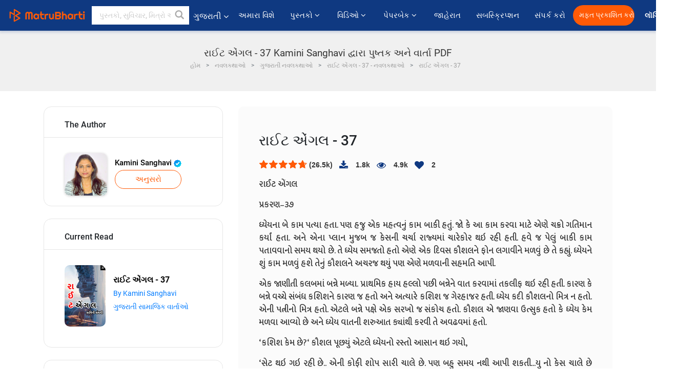

--- FILE ---
content_type: text/html; charset=UTF-8
request_url: https://gujarati.matrubharti.com/book/read/content/19888659/right-angle-37
body_size: 27718
content:
<!DOCTYPE html>
<html lang="gu" prefix="og: http://ogp.me/ns# fb: http://ogp.me/ns/fb# video: http://ogp.me/ns/video#">
  <head>
  	<!-- Google Tag Manager -->
		<script>(function(w,d,s,l,i){w[l]=w[l]||[];w[l].push({'gtm.start':
		new Date().getTime(),event:'gtm.js'});var f=d.getElementsByTagName(s)[0],
		j=d.createElement(s),dl=l!='dataLayer'?'&l='+l:'';j.async=true;j.src=
		'https://www.googletagmanager.com/gtm.js?id='+i+dl;f.parentNode.insertBefore(j,f);
		})(window,document,'script','dataLayer','GTM-MC2ZBLS');</script>
		<!-- End Google Tag Manager -->

	<meta charset="utf-8">
	<meta http-equiv="X-UA-Compatible" content="IE=edge">
	<meta name="viewport" content="width=device-width, initial-scale=1">
	<meta http-equiv="Content-Type" content="text/html;charset=utf-8" />
		<meta name="csrf-token" content="VlPBb53HYIOgWh8iiIxqhHwEP9msIZgoPgyui5tZ">
		 
		<title>રાઈટ એંગલ - 37 Kamini Sanghavi દ્વારા પુષ્તક અને વાર્તા PDF</title> 
		<meta name="keywords" content="રાઈટ એંગલ - 37, રાઈટ એંગલ - 37 pdf ડાઉનલોડ કરો અને વાંચો, રાઈટ એંગલ - 37 ગુજરાતીમાં, Kamini Sanghavi ની ગુજરાતી વાર્તાઓ, Kamini Sanghavi નવલકથાઓ અને પુસ્તકો વાંચો અને PDFમાં ડાઉનલોડ કરો">
		<meta name="description" content="રાઈટ એંગલ - 37, રાઈટ એંગલ - 37 pdf ડાઉનલોડ કરો અને વાંચો, રાઈટ એંગલ - 37 ગુજરાતીમાં, Kamini Sanghavi ની ગુજરાતી વાર્તાઓ, Kamini Sanghavi નવલકથાઓ અને પુસ્તકો વાંચો અને PDFમાં ડાઉનલોડ કરો">
		
	<meta name="robots" content="all, max-snippet:150,  max-video-preview :180" />
	<meta name="googlebot" content="all, max-snippet:150,  max-video-preview :180" />
	<meta name="googlebot-news" content="all, max-snippet:150,  max-video-preview :180" />
		<link rel="shortcut icon" href="https://mbweb.b-cdn.net/assets/images/favicon/favicon.ico" type="image/x-icon"> 
	<!-- <link rel="icon" href="https://mbweb.b-cdn.net/assets/images/favicon/favicon.ico" type="image/icon">  -->
	
	
	<meta name="application-name" content="Matrubharti">
	<meta property="fb:app_id" content="944887672197779" /> 
	<meta property="fb:pages" content="421544768023245" />
	<meta property="al:android:url" content="https://gujarati.matrubharti.com/book/read/content/19888659/right-angle-37">
    <meta property="al:android:package" content="com.nichetech.matrubharti">
    <meta property="al:android:app_name" content="Matrubharti">
	<meta property="al:ios:url" content="https://gujarati.matrubharti.com/book/read/content/19888659/right-angle-37" />
    <meta property="al:ios:app_store_id" content="1013445673" />
    <meta property="al:ios:app_name" content="Matrubharti" />
		
	<link rel="canonical" href="https://www.matrubharti.com/book/19888659/right-angle-37" />
<meta property="fb:app_id" content="944887672197779" /> 
<meta property="og:site_name" content="Matrubharti">
<meta property="og:url" content="https://gujarati.matrubharti.com/book/19888659/right-angle-37">
<meta property="og:title" content="રાઈટ એંગલ - 37">
<meta property="og:image" content="https://mbassets.b-cdn.net/cdni/book-cover/1593170501_083286300.jpg?w=700&amp;q=50">
<meta property="og:image:type" content="image/jpeg" /> 
<meta property="og:image:alt" content="રાઈટ એંગલ - 37 Kamini Sanghavi દ્વારા પુષ્તક અને વાર્તા PDF">
<meta property="og:description" content="રાઈટ એંગલ પ્રકરણ–૩૭ ધ્યેયના બે કામ પત્યા હતા. પણ હજુ એક મહત્વનું કામ બાકી હતું. જો કે આ કામ કરવા માટે એણે ચક્રો ગતિમાન કર્યાં હતા. અને એના પ્લાન મુજબ જ કેસની ચર્ચા રાજ્યમાં ચારેકોર થઇ રહી હતી. હવે જ પેલું બાકી કામ પતાવવાનો સમય થયો છે. તે ધ્યેય સમજતો હતો એણે એક દિવસ કૌશલને ફોન લગાવીને મળવું છે તે કહ્યું. ધ્યેયને શું કામ મળવું હશે તેનું કૌશલને અચરજ થયું પણ એણે મળવાની સહમતિ આપી. એક જાણીતી કલબમાં બન્ને મળ્યા. પ્રાથમિક હાય હલ્લો પછી બન્નેને વાત કરવામાં તકલીફ થઇ રહી હતી. કારણ કે બન્ને વચ્ચે સંબંધ કશિશને કારણ જ હતો">
<meta property="og:type" content="article">
<meta property="og:image:width" content="600" />
<meta property="og:image:height" content="314" />
<meta property="article:publisher" content="https://www.facebook.com/matrubharti" />
<meta name="author" content="">
<meta name="twitter:card" content="photo">
<meta name="twitter:description" content="રાઈટ એંગલ - 37, રાઈટ એંગલ - 37 pdf ડાઉનલોડ કરો અને વાંચો, રાઈટ એંગલ - 37 ગુજરાતીમાં, Kamini Sanghavi ની ગુજરાતી વાર્તાઓ, Kamini Sanghavi નવલકથાઓ અને પુસ્તકો વાંચો અને PDFમાં ડાઉનલોડ કરો">
<meta name="twitter:dnt" content="on">
<meta name="twitter:title" content="રાઈટ એંગલ - 37 Kamini Sanghavi દ્વારા પુષ્તક અને વાર્તા PDF">
<meta name="twitter:image" content="https://mbassets.b-cdn.net/cdni/book-cover/1593170501_083286300.jpg?w=700&amp;q=50">
<meta name="twitter:app:name:iphone" content="Matrubharti">
<meta name="twitter:app:id:iphone" content="1013445673">
<meta name="twitter:app:name:ipad" content="Matrubharti">
<meta name="twitter:app:id:ipad" content="1013445673">
<meta name="twitter:app:name:googleplay" content="Matrubharti">
<meta name="twitter:app:id:googleplay" content="com.nichetech.matrubharti">
<meta name="application-name" content="Matrubharti">
<meta property="fb:pages" content="421544768023245" />

<link rel="canonical" href="https://gujarati.matrubharti.com/book/read/content/19888659/right-angle-37" />
<link rel="alternate" hreflang="en" href="https://www.matrubharti.com/book/read/content/19888659/right-angle-37" />
<link rel="alternate" hreflang="gu" href="https://gujarati.matrubharti.combook/read/content/19888659/right-angle-37" />
<link rel="alternate" hreflang="x-default" href="https://www.matrubharti.com/book/read/content/19888659/right-angle-37" />
	
	<script type="text/javascript">
		var APP_URL = "https:\/\/gujarati.matrubharti.com\/"
		var webiste = "normal";
	</script>

			
		<script>window._token="VlPBb53HYIOgWh8iiIxqhHwEP9msIZgoPgyui5tZ",window.url="https://gujarati.matrubharti.com/book/read/content/19888659/right-angle-37",window.save="સાચવો",window.series_available_please="write-story.series_available_please",window.minimum_four_char="ન્યૂનતમ 4 અક્ષર દાખલ કરો.",window.save_draft="તમારી વાર્તા ડ્રાફ્ટ તરીકે સાચવવામાં આવી છે",window.follow="અનુસરો",window.following="અનુસર્યા",window.thanks_rating="રેટિંગ કરવા માટે આભાર.",window.successfully_rating="રેટિંગ અને રિવ્યુ સફળતાપૂર્વક અપડેટ થઈ!",window.star_rating_error="સ્ટાર રેટિંગ ન્યૂનતમ 0.5 જરૂરી છે.",window.book_rating="કૃપા કરીને ઓછામાં ઓછા 0.5 રેટિંગ આપો",window.mobile_number_validation="તમારો મોબાઈલ નંબર એન્ટર કરો",window.enter_velid_mobile_six_char=" તમારો મોબાઇલ નંબર ઓછામાં ઓછા 6 કેરેક્ટર્સનો હોવો જોઈએ",window.download_link_success="ડાઉનલોડ લિંક સફળતાપૂર્વક તમારા મોબાઇલ નંબર પર મોકલવામાં આવી છે. કૃપા કરીને એપ્લિકેશન ડાઉનલોડ કરો.",window.login_validation="કૃપા કરી માન્ય ઇમેઇલ આઈડી / મોબાઇલ નંબર દાખલ કરો.",window.event_enter_name="કૃપા કરીને તમારું નામ દાખલ કરો",window.event_enter_email_valid="કૃપા કરી માન્ય ઈ-મેલ સરનામું દાખલ કરો.",window.email_validation="કૃપા કરીને તમારું ઇ-મેઇલ એડ્રેસ આપો",window.captcha_required="કેપ્ચા જરૂરી છે!",window.email_validation_valid="કૃપા કરીને માન્ય ઇ-મેઇલ એડ્રેસ આપો ",window.message_validation="સંદેશ દાખલ કરો.",window.enter_velid_mobile_email_six_char=" તમારું ઈમેઈલ એડ્રેસ ઓછામાં ઓછું 6 કેરેક્ટર્સનું હોવું જોઈએ",window.enter_user_name="તમારું યુઝરનેઈમ એન્ટર કરો.",window.name_already_exist="માફ કરશો, નામ પહેલાથી જ અસ્તિત્વમાં છે. કૃપા કરી બીજું એક વાપરો",window.username_not_available="આ યુઝરનેઈમ માતૃભારતી પર ઉપલબ્ધ નથી. કોઈ અન્ય યુઝરનેઈમ વિચારશો.",window.enter_user_name1="તમારું યુઝરનેઈમ એન્ટર કરો.",window.username_update_msg="તમારું યુઝરનેઈમ સફળતાપૂર્વક અપડેટ થઈ ગયું છે",window.only_number_not_allow="ફક્ત વિશિષ્ટ અક્ષરથી જ મંજૂરી નથી",window.enter_velid_mobile="કૃપા કરી માન્ય મોબાઇલ નંબર દાખલ કરો.",window.valid_enter_otp="માન્ય OTP દાખલ કરો",window.special_character_is_not="વિશિષ્ટ અક્ષરને પહેલા અથવા છેલ્લી મંજૂરી નથી",window.contains_invilid="અમાન્ય અક્ષરો શામેલ છે.",window.can_not_be_all="બધા નંબરો હોઈ શકતા નથી.",window.consecutive_special="અનુકૂલનશીલ વિશિષ્ટ અક્ષરોને મંજૂરી નથી",window.please_enter_name="કૃપા કરી તમારું નામ દાખલ કરો",window.select_category="કૃપા કરીને શ્રેણી પસંદ કરો",window.select_language="કૃપા કરીને ભાષા પસંદ કરો",window.select_tag="શ્રેણી પસંદ કરશો",window.tag_language="ભાષા અને શ્રેણી પસંદ કરશો",window.file_not_support="write-story.file_not_support",window.title_add_to_favorite="મનપસંદ યાદીમાં ઉમેરવા માટે ",window.added_to_favorite_list="મનપસંદ યાદીમાં ઉમેરવા માટે",window.title_remove_from_favorite="મનપસંદ યાદીમાંથી દૂર કરવા માટે ",window.favourite_list_msg_remove="મનપસંદ યાદીમાંથી દૂર કરવા માટે",window.allow_only_100_charecter="common.allow_only_100_charecter",window.give_rating="રેટિંગ આપશો",window.sending="મોકલાઈ રહ્યું છે",window.send_review="રિવ્યુ મોકલો",window.limit_bites_word="મહત્તમ શબ્દ મર્યાદા 500 છે.",window.special_charecter_error="ખાસ પાત્રને મંજૂરી આપવી જોઈએ નહીં",window.username_validation_four="યુઝરનેમમાં 4 અક્ષર હોવા જરૂરી છે",window.username_validation_fifty=" યુઝરનેઈમની લંબાઈ 50 અક્ષરથી ઓછી હોવી જોઈએ",window.languageName="gujarati";</script>

	<link media="all" rel="stylesheet" href="https://mbweb.b-cdn.net/assets/web/css/font-awesome.min.css?v=8.1" async defer/>
    <!-- <link rel="stylesheet" href="https://mbweb.b-cdn.net/assets/css/bootstrap.min.css" /> -->
    <link media="all" rel="stylesheet" href="https://mbweb.b-cdn.net/assets/bootstrap/bootstrap.min.css"/>
	 <link media="all" href='https://fonts.googleapis.com/css?family=Poppins' rel='stylesheet' type='text/css'>
    <!-- <link rel="stylesheet" href="https://cdn.jsdelivr.net/npm/bootstrap@4.0.0/dist/css/bootstrap.min.css" integrity="sha384-Gn5384xqQ1aoWXA+058RXPxPg6fy4IWvTNh0E263XmFcJlSAwiGgFAW/dAiS6JXm" crossorigin="anonymous"> -->

	<link rel="stylesheet" href="https://mbweb.b-cdn.net/assets/css/jquery-ui.css?v=8.1" />
	<link rel="stylesheet" media="all" href="https://mbweb.b-cdn.net/assets/dist/common_for_all_site.css?v=8.1" async/>
	
		
	<link rel="stylesheet" href="https://mbweb.b-cdn.net/assets/dist/main.css?v=8.1">  
<link rel="stylesheet" href="https://mbweb.b-cdn.net/assets/dist/maudio.css?v=8.1">  
<link rel="stylesheet" href="https://mbweb.b-cdn.net/assets/dist/flashy.min.css?v=8.1">
<style type="text/css">.previous{color:black}.next{color:white}.round{border-radius:50%}</style>

<style type="text/css">
	.contentimage-div{margin:0 auto;text-align:center!important;display:block}
	.contentimage-div .contentimage-title{font-size:25px!important}
	.contentimage-div .animated-img{width:100%;max-width:300px}
	.contentimage-div .upgrade-btn{width:120px;height:40px;position:relative;color:#fff!important;border:0;border-radius:20px;font-family:'Heebo',sans-serif!important;font-size:14px!important;margin-top:0;font-stretch:normal;font-style:normal;line-height:2;letter-spacing:normal;text-align:center;background-color:#ff5a06}
	.download_app{padding:10px 0}
	.contentimage-div h1,.contentimage-div h2{text-align:center}
	.contentimage-div p{text-align:center!important;padding-top:10px}
</style>
	
	 
	
	<link rel="stylesheet" media="all" href="https://mbweb.b-cdn.net/assets/css/star-rating.min.css?v=8.1" />
		
		<link rel="stylesheet" media="all" href="https://mbweb.b-cdn.net/assets/dist/navigation.css?v=8.1" />
	<link rel="stylesheet" media="all" href="https://mbweb.b-cdn.net/assets/dist/common-web.css?v=8.1" />

		
	<script async src="https://cdn.zipy.ai/sdk/v1.0/zipy.min.umd.js" crossorigin="anonymous"></script> <script> window.zipy && window.zipy.init('d900b678');</script>

			 
	<script src="https://mbweb.b-cdn.net/js/jquery-3.3.1.min.js?v=8.1"></script>
	<script type="text/javascript" src="https://mbweb.b-cdn.net/js/maudio.js?v=8.1"></script>
	<!-- flashy.min.js marge in maudio.js -->
	<!-- <script type="text/javascript" src="https://mbweb.b-cdn.net/js/flashy.min.js?v=8.1"></script> -->
	<script>
		window.displayMessageFlag=true,window.nextPrevFlag=true,window.insertFlag=true,window.playoneonClick=true,window.issingleplayaudio=true,window.volume="",window.checkSeriesLength="",window.daynamicMp3="",window.BookName="",window.previousIndex="",window.checkisSeries="",window.duration="",window.prefix="https://mbcdn1.b-cdn.net/",window.prviousIcon="https://mbweb.b-cdn.net/assets/images/previous.svg",window.nextIcon="https://mbweb.b-cdn.net/assets/images/next.svg";

		$(document).on('click',".bottom-book-previous",function(){ fbq('track', 'Previous book read'); });
		$(document).on('click',".bottom-book-next",function(){ fbq('track', 'Next book read'); });
		$('.listen-blue-btn').click(function(){ fbq('track', 'Listen Audio'); })
		$(document).ready(function(){
			$('#playmusic').click(function(){
				if(window.playoneonClick){
					$(this).remove();
					$('.appendname').fadeIn();
					window.playoneonClick = false;
					$('#app').css("display","block");
					$('.play').click();
					updateTime();
				}
			});
			$('[class=flashy__success]').click(function() {
				flashy(window.message, { type : 'flashy__info' });
			});
			window.checkisSeries  = "1";
			var booklist = "[]";
			var Mp3Array  = JSON.parse(booklist.replace(/&quot;/g,'"'));
			window.curruntBookdatas = Mp3Array;
			var datareverse		 = "[]";
			var Mp3Arrayreverse  = JSON.parse(datareverse.replace(/&quot;/g,'"'));
			window.reversedata   = Mp3Arrayreverse;
			if(window.checkisSeries){
				var Mp3Arrayreverse  = JSON.parse(datareverse.replace(/&quot;/g,'"'));
				window.reversedata   = Mp3Arrayreverse;
			}
			var ebook_mp3_name = "";
			var book_id  = "19888659";
			window.curruntBook = book_id;
			window.checkSeriesLength = "0";
			audioInit(ebook_mp3_name);
			$('audio').on('playing',function(){
				if(window.displayMessageFlag){
					window.displayMessageFlag = false;	
					window.message = window.curruntBookdatas[book_id].book_title;
					$('[class=flashy__success]').click();
					$('.appendname').fadeIn();
					$('#parentmp3').addClass("BookAudioPlayer");
					$('.appendname').html(curruntBookdatas[book_id].book_title)
				}
			})
			$('audio').on('ended',function(){ commonTimeUpdate("2","1"); });
		$('audio').on('ended',function(){ /*alert("asd"); next();*/ });
			$('audio').on('ratechange',function(){ console.log('ratechange') });
			$('audio').on('suspend',function(){ console.log('suspend') });
		});
	</script>
	<script type="text/javascript" src="https://mbweb.b-cdn.net/js/audioconfig.js?v=8.1"></script>
		
		<script async src="https://accounts.google.com/gsi/client"></script>
    <meta name="google-signin-scope" content="profile email">
    <meta name="google-signin-client_id" content="157969769344-3s1n3pu45gnbrq4nds2ga67mc7edlkkl.apps.googleusercontent.com">
	<script async defer src="https://apis.google.com/js/platform.js?onload=init"></script>
		
	<!-- ANALYTICS -->
	<script>
	(function(i,s,o,g,r,a,m){i['GoogleAnalyticsObject']=r;i[r]=i[r]||function(){
	(i[r].q=i[r].q||[]).push(arguments)},i[r].l=1*new Date();a=s.createElement(o),
	m=s.getElementsByTagName(o)[0];a.async=1;a.src=g;m.parentNode.insertBefore(a,m)
	})(window,document,'script','https://mbweb.b-cdn.net/js/analytics.js','ga');

	ga('create', 'UA-59726154-1', 'auto');
	ga('send', 'pageview');
	</script>	<!-- Facebook Pixel Code -->
	<script>
		!function(h,a,i,c,j,d,g){if(h.fbq){return}j=h.fbq=function(){j.callMethod?j.callMethod.apply(j,arguments):j.queue.push(arguments)};if(!h._fbq){h._fbq=j}j.push=j;j.loaded=!0;j.version="2.0";j.queue=[];d=a.createElement(i);d.async=!0;d.src=c;g=a.getElementsByTagName(i)[0];g.parentNode.insertBefore(d,g)}(window,document,"script","https://connect.facebook.net/en_US/fbevents.js");
		fbq('init', '2438210503110048'); 
		fbq('track', 'PageView');
		//fbq('set', 'autoConfig', 'false');
	</script>
	<noscript> <img height="1" width="1" src="https://www.facebook.com/tr?id=2438210503110048&ev=PageView&noscript=1"/> </noscript>
	<!-- End Facebook Pixel Code -->
			<script async src="https://pagead2.googlesyndication.com/pagead/js/adsbygoogle.js?client=ca-pub-6029153700986991"
     crossorigin="anonymous"></script>
</head>
<body class="mbvishesh">
	<!-- Google Tag Manager (noscript) -->
	<noscript>
		<iframe src="https://www.googletagmanager.com/ns.html?id=GTM-MC2ZBLS"	height="0" width="0" style="display:none;visibility:hidden"></iframe>
	</noscript>
	<!-- End Google Tag Manager (noscript) -->
		
	<div id="divLoading"></div>
	
	 
    
    <div class="modal fade modal_app" id="conformationPopup" role="dialog">
	  <div class="modal-dialog">
		<div class="modal-content">
		  <div class="modal-header"> <button type="button" class="close" data-dismiss="modal">&times;</button> </div>
		  <div class="modal-body">
			<a href="https://apps.matrubharti.com"><button class="btn btn-info"><i class="fa fa-download" aria-hidden="true"></i> Download Our App</button></a>
			<div class="or-line"> <span>OR</span> </div>
			<button class="btn btn-info" data-dismiss="modal"><i class="fa fa-play" aria-hidden="true"></i> Continue On Web</button>
		  </div>
		</div>
	  </div>
	</div>
	
	<div id="dialog-message" title="Link Sent" style="display:none;"><p> The Download Link has been successfully sent to your Mobile Number. Please Download the App.</p></div>
	
	<div class="common_loader" style="display:none;"><p><img style="height:100px;" src="https://mbweb.b-cdn.net/assets/images/loader1.gif" alt="માતૃભારતી Loading..."></p></div>
	
	<!-- Header -->
	<div class="modal fade" id="limitPlan" role="dialog" >
  <div class="modal-dialog">
	<div class="modal-content">
	  <div class="modal-header"><button type="button" class="close" data-dismiss="modal">&times;</button></div>
	  <div class="modal-body">Your daily story limit is finished please upgrade your plan</div>
	  <a href="/subscription">Yes</a>         
	  <button type="button" class="close" data-dismiss="modal">No</button>      
	</div>
  </div>
</div>

 
<nav class="navbar navbar-expand-lg navbar-inverse customnav darkHeader stick-nav top-header">
  <div class="container-fluid">
	<div class="row-flex">
	  <div class="navbar-header inner-page-header align-items-center">
		<!-- <button type="button" class="navbar-toggle collapsed" data-toggle="collapse" data-target="#navbar" aria-expanded="false" aria-controls="navbar">
		  <span class="sr-only">Toggle navigation</span>
		  <span class="icon-bar"></span>
		  <span class="icon-bar"></span>
		  <span class="icon-bar"></span>
		</button>
		 -->
				  <a class="navbar-brand" href="https://gujarati.matrubharti.com"><img src="https://mbweb.b-cdn.net/mail/logo_2_0_orange.png" class="inner-display" alt="માતૃભારતી" title="માતૃભારતી" style="height: 26px;"/></a>
		
		
		 
		  <div class="search-main inner-display">
						  			  	<form method="GET" action="https://gujarati.matrubharti.com/search" accept-charset="UTF-8" id="search0">
			  						<div class="input-group">
			  <input type="keyword" name="keyword" aria-label="keyword" placeholder=" પુસ્તકો, સુવિચાર, મિત્રો અને વિશેષ વિડિઓ સર્ચ કરો " maxlength="150" class="search form-control white-bg" id="keyword0">
			  <button type="submit" role="button" aria-label="search" class="">
				<svg width="20" height="20" viewBox="0 0 17 18" class="" xmlns="http://www.w3.org/2000/svg"><g fill="#4a4a4a" fill-rule="evenodd"><path class="_2BhAHa" d="m11.618 9.897l4.225 4.212c.092.092.101.232.02.313l-1.465 1.46c-.081.081-.221.072-.314-.02l-4.216-4.203"></path><path class="_2BhAHa" d="m6.486 10.901c-2.42 0-4.381-1.956-4.381-4.368 0-2.413 1.961-4.369 4.381-4.369 2.42 0 4.381 1.956 4.381 4.369 0 2.413-1.961 4.368-4.381 4.368m0-10.835c-3.582 0-6.486 2.895-6.486 6.467 0 3.572 2.904 6.467 6.486 6.467 3.582 0 6.486-2.895 6.486-6.467 0-3.572-2.904-6.467-6.486-6.467"></path></g></svg>
			  </button>
			</div>
			</form>
		  </div>
				
	    <ul class="language-selection" id="lang_ddr">
		  <li class="dropdown">
			<a href="#" class="dropdown-toggle align-items-center" data-toggle="dropdown" role="button" aria-haspopup="true" aria-expanded="false">
			  ગુજરાતી			<i class="fa fa-angle-down" style="margin:0 4px"></i></a>
						<ul class="dropdown-menu" onClick="facebookpixel_lang()" style="">
			  <li class=""><a href="https://www.matrubharti.com/" data-value="English">English</a></li>
			  <li class=""><a href="https://hindi.matrubharti.com/" data-value="हिंदी">हिंदी</a></li>  
			  <li class="active"><a href="https://gujarati.matrubharti.com/" data-value="ગુજરાતી">ગુજરાતી</a></li>
			  <li class=""><a href="https://marathi.matrubharti.com/" data-value="मराठी">मराठी</a></li>
			  <li class=""><a href="https://tamil.matrubharti.com/stories/new-released" data-value="தமிழ்">தமிழ்</a></li>
			  <li class=""><a href="https://telugu.matrubharti.com/stories/new-released" data-value="తెలుగు">తెలుగు</a></li>
			  <li class=""><a href="https://bengali.matrubharti.com/stories/new-released" data-value="বাংলা">বাংলা</a></li>
			  <li class=""><a href="https://malayalam.matrubharti.com/stories/new-released" data-value="മലയാളം">മലയാളം</a></li>
			  <li class=""><a href="https://kannada.matrubharti.com/stories/new-released" data-value="ಕನ್ನಡ">ಕನ್ನಡ</a></li>
			  <li class=""><a href="https://urdu.matrubharti.com/stories/new-released" data-value="اُردُو">اُردُو</a></li>
			  <!-- <li class=""><a href="https://french.matrubharti.com/" data-value="français">français</a></li>
			  <li class=""><a href="https://spanish.matrubharti.com/" data-value="Español">Español</a></li> -->
			</ul> 
		  </li>
		</ul>
		<a rel="noopener" aria-label="matrubharti app" href="https://apps.matrubharti.com"><div class="appIcon"></div></a>
	  </div>
	  
	  <div class="header-right align-items-center">
		<div id="navbar" class="collapse navbar-collapse inner-page-nav" style="">
		  <ul class="nav navbar-nav align-items-center">
		  	<li class=""><a class="btn-hover nav-link" href="https://gujarati.matrubharti.com/about-us">અમારા વિશે</a></li>
		  
			<!-- <li class="vishesh_mega_menu align-items-center">
				<a href="http://bitesapp.in/" class="dropdown-toggle js-activated disabled btn-hover" >સુવિચાર <i class="fa fa-angle-down"></i> </a>
				<ul class="dropdown-menu">
					<li class="sub_ddr">
					  <ul>
						<li><a href="http://bitesapp.in/" target="_blank">ટ્રેન્ડિંગ સુવિચાર</a></li>
						<li><a href="https://video.matrubharti.com/" target="_blank">શોર્ટ વિડિઓ</a></li>
						<li></li>
					  </ul>
					</li>
				</ul>
			</li> -->
			
						  <li class="vishesh_mega_menu align-items-center">
				<a href="https://gujarati.matrubharti.com/novels" class="dropdown-toggle js-activated disabled btn-hover" >પુસ્તકો <i class="fa fa-angle-down"></i> </a>
				<ul class="dropdown-menu">
					<li class="sub_ddr">
					  <ul>
						<li><a href="https://gujarati.matrubharti.com/novels" target="_blank">નવી નવલકથાઓ</a></li>
						<li><a href="https://gujarati.matrubharti.com/stories/new-released" target="_blank">નવી વાર્તાઓ</a></li>
						<li><a href="https://gujarati.matrubharti.com/novels/best-novels" target="_blank">શ્રેષ્ઠ વેચાણ</a></li>
						<li><a href="https://gujarati.matrubharti.com/authors/top100" target="_blank">શ્રેષ્ઠ લેખક</a></li>
						<li><a href="https://gujarati.matrubharti.com/benefits-to-authors" target="_blank">લેખકના લાભો</a></li>
						<li><a href="https://gujarati.matrubharti.com/faq" target="_blank">FAQ</a></li>
					  </ul>
					</li>
				</ul>
			  </li>
			
			
<li class="vishesh_mega_menu align-items-center">
				<a href="https://gujarati.matrubharti.com/videos" class="btn-hover" >વિડિઓ <i class="fa fa-angle-down"></i> </a>
				<ul class="dropdown-menu">
					<li class="sub_ddr">
					  <ul>
						<li><a href="https://gujarati.matrubharti.com/videos/top-trending" target="_blank">સૌથી વધુ ટ્રેન્ડિંગ</a></li>
						<li><a href="https://gujarati.matrubharti.com/videos/short-films" target="_blank">ટૂંકી ફિલ્મો</a></li>
						<li><a href="https://gujarati.matrubharti.com/videos/drama" target="_blank">ડ્રામા</a></li>
						<!-- <li><a href="https://gujarati.matrubharti.com/authors/top100" target="_blank">ઇન્ટરવ્યુ</a></li> -->
						<li><a href="https://gujarati.matrubharti.com/videos/poem" target="_blank">કવિતા</a></li>
						<li><a href="https://gujarati.matrubharti.com/videos/comedy" target="_blank">કોમેડી</a></li>
					  </ul>
					</li>
				</ul>
			  </li>
 			<li class="vishesh_mega_menu align-items-center">
				<a href="https://gujarati.matrubharti.com/paperback" class="dropdown-toggle js-activated disabled btn-hover" >પેપરબેક <i class="fa fa-angle-down"></i> </a>
				<ul class="dropdown-menu">
					<li class="sub_ddr">
					  <ul>
						<li><a href="https://gujarati.matrubharti.com/book-publish" target="_blank">પેપરબેક પ્રકાશિત કરો</a></li>
						<li><a href="https://www.amazon.in/s?i=merchant-items&me=AXT2ZKR2O5GG1" target="_blank">પેપરબેક ખરીદો</a></li>
					  </ul>
					</li>
				</ul>
			  </li>
			<!-- <li class="align-items-center"><a target="_blank" class="btn-hover" href="https://gujarati.matrubharti.com/videos">વિડિઓ</a></li> -->
			 <!--  <li class="vishesh_mega_menu align-items-center">
				<a href="https://gujarati.matrubharti.com/videos" class="dropdown-toggle js-activated disabled btn-hover">વિડિઓ <i class="fa fa-angle-down"></i> </a>
				<ul class="dropdown-menu mega-dropdown-menu">
					<li class="sub_ddr">
						<ul>
							<li><a href="https://gujarati.matrubharti.com/videos/motivational">પ્રેરણાત્મક</a></li>
							<li><a href="https://gujarati.matrubharti.com/videos/natak">નાટક</a></li>
							<li><a href="https://gujarati.matrubharti.com/videos/sangeet">સંગીત</a></li>
							<li><a href="https://gujarati.matrubharti.com/videos/mushayra">મુશાયરા</a></li>
							<li><a href="https://gujarati.matrubharti.com/videos/web-series">વેબ સીરીઝ</a></li>
							<li><a href="https://gujarati.matrubharti.com/videos/short-films">શોર્ટ ફિલ્મ્સ</a></li>
						</ul>
					</li>
				</ul>
			  </li> -->
			
			  <!-- <li class="align-items-center"><a class="btn-hover" href="https://blog.matrubharti.com/category/writing-competitions/" target="_blank">સ્પર્ધાઓ</a></li> -->
						
			<li class="align-items-center"><a target="_blank" class="btn-hover" href="https://gujarati.matrubharti.com/advertiser">જાહેરાત</a></li>
			
			<li class="align-items-center"><a target="_blank" class="btn-hover" href="https://gujarati.matrubharti.com/subscription">સબસ્ક્રિપ્શન</a></li>
			
			<li class="align-items-center"><a target="_blank" class="btn-hover" href="https://gujarati.matrubharti.com/contact">સંપર્ક કરો</a></li>
		  </ul>   
		  
		</div>

		<div class="right-items align-items-center">
		  		  
		  <div class="write-now">
						  <a href="https://gujarati.matrubharti.com/benefits-to-authors" class="btn btn-hover-blue">મફત પ્રકાશિત કરો</a>
					  </div>   
		 
		  			   
				<div class="sing_in">
					<ul><li><a href="#" data-toggle="modal" data-target="#loginmodal" data-dismiss="modal" onClick="facebookpixel()">લૉગિન </a></li></ul>
				</div> 
			  					</div>
	  </div>
	</div>
</nav>
	
	
	
	<!-- Body -->
	<section class="book-read-main">
    <!-- <div class="booknames-head">
	  <div class="container">
		<article>
		  <div class="row">
			<div class="col-md-12">
			  <div class="popular-book-section book-names">
				<ul class="headeraudio">
				  <li title="રાઈટ એંગલ - 37">
					<a href="https://gujarati.matrubharti.com/book/19888659/right-angle-37"> <img class="book-image" src="https://mbassets.b-cdn.net/cdni/book-cover/1593170501_083286300.jpg?w=250&amp;q=50" onError="this.src='https://mbassets.b-cdn.net/cdni/book-cover/mb_no_cover.png?w=130&amp;q=55'" alt="રાઈટ એંગલ - 37" loading="lazy" /> </a>
					<div class="book-text">
					  <h6><a href="https://gujarati.matrubharti.com/book/19888659/right-angle-37">રાઈટ એંગલ - 37</a></h6>
					  <p><a class="author-name" href="https://gujarati.matrubharti.com/kamini">Kamini Sanghavi</a>  <img class="verified" src="https://mbweb.b-cdn.net/assets/images/verified_icon.svg" alt="માતૃભારતી ચકાસાયેલ" /> </p>
					</div>
				  </li>
				</ul>
			  </div>
			</div>
		  </div>
		</article>
	  </div>
	</div> -->

	<div class="clearfix"></div>
	<section class="new-breadcrumb">
		<div class="container">	
			<div class="row">	
				<div class="col-md-12">
					<div class="meta_parent mb-0">     
						<h1 class="mb-0">રાઈટ એંગલ - 37 Kamini Sanghavi દ્વારા પુષ્તક અને વાર્તા PDF</h1>
						<!-- Breadcrumb -->
						<ol class="breadcrumb commonbreadcrumb" itemscope itemtype="http://schema.org/BreadcrumbList">

						
								<li class="breadcrumb-item" itemprop="itemListElement" itemscope itemtype="http://schema.org/ListItem">
									<meta itemprop="position" content="1"/>
									<a itemprop="item" href="https://gujarati.matrubharti.com"><span itemprop="name">હોમ</span></a>
								</li>
								<li class="breadcrumb-item" itemprop="itemListElement" itemscope itemtype="http://schema.org/ListItem">
									<meta itemprop="position" content="2"/>
									<a itemprop="item" href="https://gujarati.matrubharti.com/novels"><span itemprop="name">નવલકથાઓ</span></a>
								</li>
								<li class="breadcrumb-item" itemprop="itemListElement" itemscope itemtype="http://schema.org/ListItem">
									<meta itemprop="position" content="3"/>
									<a itemprop="item" href="https://gujarati.matrubharti.com/novels/gujarati"><span itemprop="name">ગુજરાતી નવલકથાઓ</span></a>
								</li>
								<li class="breadcrumb-item" itemprop="itemListElement" itemscope itemtype="http://schema.org/ListItem">
									<meta itemprop="position" content="3"/>
									<a itemprop="item" href="https://gujarati.matrubharti.com/novels/15156/right-angle-37-by-kamini-sanghavi"><span itemprop="name">રાઈટ એંગલ - 37 - નવલકથાઓ</span></span></a>
								</li>
								<li class="breadcrumb-item active" itemprop="itemListElement" itemscope itemtype="http://schema.org/ListItem">
									<meta itemprop="position" content="4"/>
									<a itemprop="item" href="https://gujarati.matrubharti.com/book/read/content/19888659/right-angle-37"><span itemprop="name">રાઈટ એંગલ - 37</span></a>
								</li>
								
								
							</ol>
					</div>   
				</div>
			</div>
		</div>
	</section>

	<div class="book-readmiddle">
		<div class="container">
						
						<article>
				<div class="row">
					<input type="hidden" value="19888659" id="book_id" name="book_id" >
					<input type="hidden" value="right-angle-37" id="book_id_title" name="book_id_title" >
					<div class="text-left"> <!-- For the size 160x600 -->
<style>
.example_responsive_2 { width: 160px; height: 60px; }
@media(min-width: 500px) { .example_responsive_2 { width: 160px; height: 60px; } }
@media(min-width: 800px) { .example_responsive_2 { width: 200px; height: 60px; } }
</style>

<script async src="https://pagead2.googlesyndication.com/pagead/js/adsbygoogle.js?client=ca-pub-6029153700986991"
     crossorigin="anonymous"></script>
<!-- MB-New-Ad-Header -->
<ins class="adsbygoogle"
     style="display:block; text-align: center;"
     data-ad-client="ca-pub-6029153700986991"
     data-ad-slot="5896261999"
     data-ad-format="auto"
     data-full-width-responsive="true"></ins>
<script>
     (adsbygoogle = window.adsbygoogle || []).push({});
</script> </div>
					<div class="col-md-4">
						<div class="book-categories mb-4">
							<h5 class="book-categories-title">The Author</h5>
							<div class="follow-board-text center-block">
								<div class="author-det-new">
									<a href="https://gujarati.matrubharti.com/kamini"> 
										<img class="carousal-img user-sidebar-image" src="https://mbassets.b-cdn.net/cdni/avtar-u/1585114552_051582100.png?w=100&amp;q=50" onError="this.src='https://mbweb.b-cdn.net/images/nouser.png' " alt="Kamini Sanghavi profile" title="Kamini Sanghavi profile"> 
									</a>
									<div class="auth-cap-new"><p> 
										<a href="https://gujarati.matrubharti.com/kamini">Kamini Sanghavi  <img class="verified" src="https://mbweb.b-cdn.net/assets/images/verified_icon.svg" alt="માતૃભારતી ચકાસાયેલ" />  	
										  						<a class="btn-mb btn-orange follow-btn" href="javascript:void(0);" data-toggle="modal" data-target="#loginmodal" data-dismiss="modal"> અનુસરો</a>
					  	
						
										</div>

									</div>

									


								</div>
							</div>

							<div class="book-categories mb-4">
								<h5 class="book-categories-title">Current Read</h5>
								<ul class="book-categories-ul">
									<li class="cat-item cat-item-book">
										<div class="cat-list-inner">
											<a href="">
												<img onError="this.src='https://mbassets.b-cdn.net/cdni/book-cover/mb_no_cover.png?w=130&amp;q=55'" src="https://mbassets.b-cdn.net/cdni/book-cover/1593170501_083286300.jpg?w=160&amp;q=90" alt="Kamini Sanghavi profile" title="Kamini Sanghavi profile" loading="lazy" >
											</a>
											<div class="cat-content">
												<a class="cat-title" href=""><span>રાઈટ એંગલ - 37</span></a>
												<a href="https://gujarati.matrubharti.com/kamini" class="by-auth">By Kamini Sanghavi</a>
												<p class="ser-details">
												<a href="												https://gujarati.matrubharti.com/stories/moral-stories
												 
												">
																	ગુજરાતી સામાજિક વાર્તાઓ
								 </p></a>
											</div>
										</div>
									</li>
								</ul>
							</div>


							<div class="book-categories mb-4">
								<h5 class="book-categories-title">Share</h5>
								<ul class="book-categories-ul">
									<li class="cat-item cat-item-book">
										<a href="javascript:void();" onClick="window.open('https://www.facebook.com/sharer/sharer.php?u=https://gujarati.matrubharti.com/book/19888659/right-angle-37', 'facebook', 'menubar=no, toolbar=no, resizable=yes, scrollbars=yes, width=600, height=600, left=500, top=130');" class="share-buttons share-button-fb"> 
											<i class="fa fa-facebook"></i> Facebook</a>
										</li>

										<li class="cat-item cat-item-book">
											<a href="javascript:void();" onClick="window.open('https://twitter.com/intent/tweet?url=https://gujarati.matrubharti.com/book/19888659/right-angle-37', 'twitter', 'menubar=no,toolbar=no,resizable=yes,scrollbars=yes,width=600,height=600,left=500,top=130');" class="share-buttons share-button-tw">
												<i class="fa fa-twitter"></i>
											Twitter</a>
										</li>

										<li class="cat-item cat-item-book">
											<a href="javascript:void();" onClick="window.open('https://api.whatsapp.com/send?phone=&text=https://gujarati.matrubharti.com/book/19888659/right-angle-37', 'whatsapp', 'menubar=no,toolbar=no,resizable=yes,scrollbars=yes,width=700,height=600,left=500,top=130');" class="share-buttons share-button-wp"><i class="fa fa-whatsapp"></i>Whatsapp</a>
										</li>

									</ul>
								</div>


								<div class="book-categories mb-4">
									<h5 class="book-categories-title">Featured Books</h5>
									<ul class="book-categories-ul">

										<!-- STATIC DATA -->
																				<!-- end -->

																				<li class="cat-item cat-item-book">
											<div class="cat-list-inner">
												<a href="https://gujarati.matrubharti.com/book/19987296/a-journey-of-memories-ranjan-kumar-desai-17-by-ramesh-desai">
													<!-- <img src="https://mbassets.b-cdn.net/cdni/book-cover/1766125124_018730200.jpg?w=250&amp;q=50"> -->
												</a>
												<div class="cat-content">
													<a class="cat-title" href="https://gujarati.matrubharti.com/book/19987296/a-journey-of-memories-ranjan-kumar-desai-17-by-ramesh-desai"><span>યાદોં ની સહેલગાહ - રંજન કુમાર દેસાઈ - (17)</span></a>
													<p>
													                           પ્રકરણ - 17       ફિલ્મ જોતા પહેલ...</p>

												</div>
											</div>
										</li>
																				<li class="cat-item cat-item-book">
											<div class="cat-list-inner">
												<a href="https://gujarati.matrubharti.com/book/19987317/wmm-by-imtn-by-ashish">
													<!-- <img src="https://mbassets.b-cdn.net/cdni/book-cover/1768804906_002742800.jpg?w=250&amp;q=50"> -->
												</a>
												<div class="cat-content">
													<a class="cat-title" href="https://gujarati.matrubharti.com/book/19987317/wmm-by-imtn-by-ashish"><span>Waterproofing Money Manifestation by IMTB</span></a>
													<p>
													Waterproofing Money Manifestation:  Spirit + Wealth Mindset...</p>

												</div>
											</div>
										</li>
																				<li class="cat-item cat-item-book">
											<div class="cat-list-inner">
												<a href="https://gujarati.matrubharti.com/book/19987312/ai-data-prompts-and-math-by-neelkanth-vyas">
													<!-- <img src="https://mbassets.b-cdn.net/cdni/book-cover/1768804360_009835700.jpg?w=250&amp;q=50"> -->
												</a>
												<div class="cat-content">
													<a class="cat-title" href="https://gujarati.matrubharti.com/book/19987312/ai-data-prompts-and-math-by-neelkanth-vyas"><span>AI:  ડેટા, પ્રોમ્પટ અને ગણિત</span></a>
													<p>
													આજના સમયમાં આપણે બધાં કોઈને કોઈ રીતે AI સાથે જોડાયેલા છીએ! ક...</p>

												</div>
											</div>
										</li>
																				<li class="cat-item cat-item-book">
											<div class="cat-list-inner">
												<a href="https://gujarati.matrubharti.com/book/19986953/khovayel-rajkumar-43-by-nancy">
													<!-- <img src="https://mbassets.b-cdn.net/cdni/book-cover/1751352165_094929000.jpg?w=250&amp;q=50"> -->
												</a>
												<div class="cat-content">
													<a class="cat-title" href="https://gujarati.matrubharti.com/book/19986953/khovayel-rajkumar-43-by-nancy"><span>ખોવાયેલ રાજકુમાર - 43</span></a>
													<p>
													પસાર થતી વખતે હું જેને ઓળખતી હતી તેમાંથી એક ચહેરો, જોકે મને...</p>

												</div>
											</div>
										</li>
																				<li class="cat-item cat-item-book">
											<div class="cat-list-inner">
												<a href="https://gujarati.matrubharti.com/book/19987309/khaudhari-champa-by-harshad-ashodiya">
													<!-- <img src="https://mbassets.b-cdn.net/cdni/book-cover/1768803953_081129800.jpg?w=250&amp;q=50"> -->
												</a>
												<div class="cat-content">
													<a class="cat-title" href="https://gujarati.matrubharti.com/book/19987309/khaudhari-champa-by-harshad-ashodiya"><span>ખાઉધરી ચંપા</span></a>
													<p>
													ખાઉધરી ચંપા   જામનગરથી થોડે દૂર, એક નાનકડા ગામમાં રહેતો હતો...</p>

												</div>
											</div>
										</li>
																				<!-- <li class="cat-item cat-item-book">
											<div class="cat-list-inner">
												<a href="">
													<img src="https://mbassets.b-cdn.net/cdni/book-cover/mb_1692178314_062971000.jpg?w=250&amp;q=50">
												</a>
												<div class="cat-content">
													<a class="cat-title" href=""><span>Rich Dad Poor Dad</span></a>
													<p>Sed voluptatem neque mollitia possimus. Ut quia </p>

												</div>
											</div>
										</li>

										<li class="cat-item cat-item-book">
											<div class="cat-list-inner">
												<a href="">
													<img src="https://mbassets.b-cdn.net/cdni/book-cover/1600254945_091585700.jpg?w=250&amp;q=50">
												</a>
												<div class="cat-content">
													<a class="cat-title" href=""><span>Rich Dad Poor Dad</span></a>
													<p>Sed voluptatem neque mollitia possimus. Ut quia </p>

												</div>
											</div>
										</li> -->


									</ul>
								</div>

<!-- category -->
<div class="book-categories mt-4">
											<h5 class="book-categories-title">શ્રેણી</h5>
											<ul class="book-categories-ul">
																																																
												<li class="cat-item">

													<div class="form-check" onclick="window.location='https://gujarati.matrubharti.com/stories/short-stories'" style="cursor:pointer;">
														<input type="checkbox" class="form-check-input" style="cursor:pointer;">
														<label class="form-check-label" for="ExampleCheck1" style="cursor:pointer;">વાર્તા</label>
													</div>

												</li>
												
																																				
												<li class="cat-item">

													<div class="form-check" onclick="window.location='https://gujarati.matrubharti.com/stories/spiritual-stories'" style="cursor:pointer;">
														<input type="checkbox" class="form-check-input" style="cursor:pointer;">
														<label class="form-check-label" for="ExampleCheck1" style="cursor:pointer;">આધ્યાત્મિક વાર્તાઓ</label>
													</div>

												</li>
												
																																				
												<li class="cat-item">

													<div class="form-check" onclick="window.location='https://gujarati.matrubharti.com/stories/fiction-stories'" style="cursor:pointer;">
														<input type="checkbox" class="form-check-input" style="cursor:pointer;">
														<label class="form-check-label" for="ExampleCheck1" style="cursor:pointer;">ફિક્શન વાર્તા</label>
													</div>

												</li>
												
																																				
												<li class="cat-item">

													<div class="form-check" onclick="window.location='https://gujarati.matrubharti.com/stories/motivational-stories'" style="cursor:pointer;">
														<input type="checkbox" class="form-check-input" style="cursor:pointer;">
														<label class="form-check-label" for="ExampleCheck1" style="cursor:pointer;">પ્રેરક કથા</label>
													</div>

												</li>
												
																																				
												<li class="cat-item">

													<div class="form-check" onclick="window.location='https://gujarati.matrubharti.com/stories/classic-stories'" style="cursor:pointer;">
														<input type="checkbox" class="form-check-input" style="cursor:pointer;">
														<label class="form-check-label" for="ExampleCheck1" style="cursor:pointer;">ક્લાસિક નવલકથાઓ</label>
													</div>

												</li>
												
																																				
												<li class="cat-item">

													<div class="form-check" onclick="window.location='https://gujarati.matrubharti.com/stories/children-stories'" style="cursor:pointer;">
														<input type="checkbox" class="form-check-input" style="cursor:pointer;">
														<label class="form-check-label" for="ExampleCheck1" style="cursor:pointer;">બાળ વાર્તાઓ</label>
													</div>

												</li>
												
																																				
												<li class="cat-item">

													<div class="form-check" onclick="window.location='https://gujarati.matrubharti.com/stories/comedy-stories'" style="cursor:pointer;">
														<input type="checkbox" class="form-check-input" style="cursor:pointer;">
														<label class="form-check-label" for="ExampleCheck1" style="cursor:pointer;">હાસ્ય કથાઓ</label>
													</div>

												</li>
												
																																				
												<li class="cat-item">

													<div class="form-check" onclick="window.location='https://gujarati.matrubharti.com/stories/magazine'" style="cursor:pointer;">
														<input type="checkbox" class="form-check-input" style="cursor:pointer;">
														<label class="form-check-label" for="ExampleCheck1" style="cursor:pointer;">મેગેઝિન</label>
													</div>

												</li>
												
																																				
												<li class="cat-item">

													<div class="form-check" onclick="window.location='https://gujarati.matrubharti.com/stories/poems'" style="cursor:pointer;">
														<input type="checkbox" class="form-check-input" style="cursor:pointer;">
														<label class="form-check-label" for="ExampleCheck1" style="cursor:pointer;">કવિતાઓ</label>
													</div>

												</li>
												
																																				
												<li class="cat-item">

													<div class="form-check" onclick="window.location='https://gujarati.matrubharti.com/stories/travel-stories'" style="cursor:pointer;">
														<input type="checkbox" class="form-check-input" style="cursor:pointer;">
														<label class="form-check-label" for="ExampleCheck1" style="cursor:pointer;">પ્રવાસ વર્ણન</label>
													</div>

												</li>
												
																																				
												<li class="cat-item">

													<div class="form-check" onclick="window.location='https://gujarati.matrubharti.com/stories/women-focused'" style="cursor:pointer;">
														<input type="checkbox" class="form-check-input" style="cursor:pointer;">
														<label class="form-check-label" for="ExampleCheck1" style="cursor:pointer;">મહિલા વિશેષ</label>
													</div>

												</li>
												
																																				
												<li class="cat-item">

													<div class="form-check" onclick="window.location='https://gujarati.matrubharti.com/stories/drama'" style="cursor:pointer;">
														<input type="checkbox" class="form-check-input" style="cursor:pointer;">
														<label class="form-check-label" for="ExampleCheck1" style="cursor:pointer;">નાટક</label>
													</div>

												</li>
												
																																				
												<li class="cat-item">

													<div class="form-check" onclick="window.location='https://gujarati.matrubharti.com/stories/love-stories'" style="cursor:pointer;">
														<input type="checkbox" class="form-check-input" style="cursor:pointer;">
														<label class="form-check-label" for="ExampleCheck1" style="cursor:pointer;">પ્રેમ કથાઓ</label>
													</div>

												</li>
												
																																				
												<li class="cat-item">

													<div class="form-check" onclick="window.location='https://gujarati.matrubharti.com/stories/detective-stories'" style="cursor:pointer;">
														<input type="checkbox" class="form-check-input" style="cursor:pointer;">
														<label class="form-check-label" for="ExampleCheck1" style="cursor:pointer;">જાસૂસી વાર્તા</label>
													</div>

												</li>
												
																																				
												<li class="cat-item">

													<div class="form-check" onclick="window.location='https://gujarati.matrubharti.com/stories/moral-stories'" style="cursor:pointer;">
														<input type="checkbox" class="form-check-input" style="cursor:pointer;">
														<label class="form-check-label" for="ExampleCheck1" style="cursor:pointer;">સામાજિક વાર્તાઓ</label>
													</div>

												</li>
												
																																				
												<li class="cat-item">

													<div class="form-check" onclick="window.location='https://gujarati.matrubharti.com/stories/adventure-stories'" style="cursor:pointer;">
														<input type="checkbox" class="form-check-input" style="cursor:pointer;">
														<label class="form-check-label" for="ExampleCheck1" style="cursor:pointer;">સાહસિક વાર્તા</label>
													</div>

												</li>
												
																																				
												<li class="cat-item">

													<div class="form-check" onclick="window.location='https://gujarati.matrubharti.com/stories/human-science'" style="cursor:pointer;">
														<input type="checkbox" class="form-check-input" style="cursor:pointer;">
														<label class="form-check-label" for="ExampleCheck1" style="cursor:pointer;">માનવ વિજ્ઞાન</label>
													</div>

												</li>
												
																																				
												<li class="cat-item">

													<div class="form-check" onclick="window.location='https://gujarati.matrubharti.com/stories/philosophy'" style="cursor:pointer;">
														<input type="checkbox" class="form-check-input" style="cursor:pointer;">
														<label class="form-check-label" for="ExampleCheck1" style="cursor:pointer;">તત્વજ્ઞાન</label>
													</div>

												</li>
												
																																				
												<li class="cat-item">

													<div class="form-check" onclick="window.location='https://gujarati.matrubharti.com/stories/health'" style="cursor:pointer;">
														<input type="checkbox" class="form-check-input" style="cursor:pointer;">
														<label class="form-check-label" for="ExampleCheck1" style="cursor:pointer;">આરોગ્ય</label>
													</div>

												</li>
												
																																				
												<li class="cat-item">

													<div class="form-check" onclick="window.location='https://gujarati.matrubharti.com/stories/biography'" style="cursor:pointer;">
														<input type="checkbox" class="form-check-input" style="cursor:pointer;">
														<label class="form-check-label" for="ExampleCheck1" style="cursor:pointer;">બાયોગ્રાફી</label>
													</div>

												</li>
												
																																				
												<li class="cat-item">

													<div class="form-check" onclick="window.location='https://gujarati.matrubharti.com/stories/cooking-recipe'" style="cursor:pointer;">
														<input type="checkbox" class="form-check-input" style="cursor:pointer;">
														<label class="form-check-label" for="ExampleCheck1" style="cursor:pointer;">રેસીપી</label>
													</div>

												</li>
												
																																				
												<li class="cat-item">

													<div class="form-check" onclick="window.location='https://gujarati.matrubharti.com/stories/letter'" style="cursor:pointer;">
														<input type="checkbox" class="form-check-input" style="cursor:pointer;">
														<label class="form-check-label" for="ExampleCheck1" style="cursor:pointer;">પત્ર</label>
													</div>

												</li>
												
																																				
												<li class="cat-item">

													<div class="form-check" onclick="window.location='https://gujarati.matrubharti.com/stories/horror-stories'" style="cursor:pointer;">
														<input type="checkbox" class="form-check-input" style="cursor:pointer;">
														<label class="form-check-label" for="ExampleCheck1" style="cursor:pointer;">હૉરર વાર્તાઓ</label>
													</div>

												</li>
												
																																				
												<li class="cat-item">

													<div class="form-check" onclick="window.location='https://gujarati.matrubharti.com/stories/film-reviews'" style="cursor:pointer;">
														<input type="checkbox" class="form-check-input" style="cursor:pointer;">
														<label class="form-check-label" for="ExampleCheck1" style="cursor:pointer;">ફિલ્મ સમીક્ષાઓ</label>
													</div>

												</li>
												
																																				
												<li class="cat-item">

													<div class="form-check" onclick="window.location='https://gujarati.matrubharti.com/stories/mythological-stories'" style="cursor:pointer;">
														<input type="checkbox" class="form-check-input" style="cursor:pointer;">
														<label class="form-check-label" for="ExampleCheck1" style="cursor:pointer;">પૌરાણિક કથાઓ</label>
													</div>

												</li>
												
																																				
												<li class="cat-item">

													<div class="form-check" onclick="window.location='https://gujarati.matrubharti.com/stories/book-reviews'" style="cursor:pointer;">
														<input type="checkbox" class="form-check-input" style="cursor:pointer;">
														<label class="form-check-label" for="ExampleCheck1" style="cursor:pointer;">પુસ્તક સમીક્ષાઓ</label>
													</div>

												</li>
												
																																				
												<li class="cat-item">

													<div class="form-check" onclick="window.location='https://gujarati.matrubharti.com/stories/thriller'" style="cursor:pointer;">
														<input type="checkbox" class="form-check-input" style="cursor:pointer;">
														<label class="form-check-label" for="ExampleCheck1" style="cursor:pointer;">રોમાંચક</label>
													</div>

												</li>
												
																																				
												<li class="cat-item">

													<div class="form-check" onclick="window.location='https://gujarati.matrubharti.com/stories/science-fiction'" style="cursor:pointer;">
														<input type="checkbox" class="form-check-input" style="cursor:pointer;">
														<label class="form-check-label" for="ExampleCheck1" style="cursor:pointer;">કાલ્પનિક-વિજ્ઞાન</label>
													</div>

												</li>
												
																																				
												<li class="cat-item">

													<div class="form-check" onclick="window.location='https://gujarati.matrubharti.com/stories/business'" style="cursor:pointer;">
														<input type="checkbox" class="form-check-input" style="cursor:pointer;">
														<label class="form-check-label" for="ExampleCheck1" style="cursor:pointer;">બિઝનેસ</label>
													</div>

												</li>
												
																																				
												<li class="cat-item">

													<div class="form-check" onclick="window.location='https://gujarati.matrubharti.com/stories/sports'" style="cursor:pointer;">
														<input type="checkbox" class="form-check-input" style="cursor:pointer;">
														<label class="form-check-label" for="ExampleCheck1" style="cursor:pointer;">રમતગમત</label>
													</div>

												</li>
												
																																				
												<li class="cat-item">

													<div class="form-check" onclick="window.location='https://gujarati.matrubharti.com/stories/animals'" style="cursor:pointer;">
														<input type="checkbox" class="form-check-input" style="cursor:pointer;">
														<label class="form-check-label" for="ExampleCheck1" style="cursor:pointer;">પ્રાણીઓ</label>
													</div>

												</li>
												
																																				
												<li class="cat-item">

													<div class="form-check" onclick="window.location='https://gujarati.matrubharti.com/stories/astrology'" style="cursor:pointer;">
														<input type="checkbox" class="form-check-input" style="cursor:pointer;">
														<label class="form-check-label" for="ExampleCheck1" style="cursor:pointer;">જ્યોતિષશાસ્ત્ર</label>
													</div>

												</li>
												
																																				
												<li class="cat-item">

													<div class="form-check" onclick="window.location='https://gujarati.matrubharti.com/stories/science'" style="cursor:pointer;">
														<input type="checkbox" class="form-check-input" style="cursor:pointer;">
														<label class="form-check-label" for="ExampleCheck1" style="cursor:pointer;">વિજ્ઞાન</label>
													</div>

												</li>
												
																																				
												<li class="cat-item">

													<div class="form-check" onclick="window.location='https://gujarati.matrubharti.com/stories/anything'" style="cursor:pointer;">
														<input type="checkbox" class="form-check-input" style="cursor:pointer;">
														<label class="form-check-label" for="ExampleCheck1" style="cursor:pointer;">કંઈપણ</label>
													</div>

												</li>
												
																																				
												<li class="cat-item">

													<div class="form-check" onclick="window.location='https://gujarati.matrubharti.com/stories/crime-stories'" style="cursor:pointer;">
														<input type="checkbox" class="form-check-input" style="cursor:pointer;">
														<label class="form-check-label" for="ExampleCheck1" style="cursor:pointer;">ક્રાઇમ વાર્તા</label>
													</div>

												</li>
												
												
												<!-- <button class="theme-btn btn btn-hover-blue w-100 load_cat_btn" onclick="load_more_cat()">
													Load More
												</button> -->

											</ul>
											<input type="hidden" id="load_more_cat" value="5">
											<input type="hidden" id="total_cat" value="35">
										</div>

								<div class="clearfix"></div>
																<div class="sidebar bgnone ">
									<div class="follow-board">
										<a href="https://gujarati.matrubharti.com/novels/15156/right-angle-by-kamini-sanghavi"><div class="row"><div class="col-md-12"><h3> નવલકથા</h3> <img class="carousal-img" onError="this.src='https://mbassets.b-cdn.net/cdni/book-cover/mb_no_cover.png?w=130&amp;q=55'" src="https://mbassets.b-cdn.net/cdni/book-cover/1585992919_003915100.jpg?w=160&amp;q=90" alt="Kamini Sanghavi profile" title="Kamini Sanghavi profile" loading="lazy" /></div></div> </a>
									</div>
									<div class="row">
										<div class="col-md-12">
											<div>
												<p class="small-title">
																										<a href="https://gujarati.matrubharti.com/kamini">Kamini Sanghavi  <img class="verified" src="https://mbweb.b-cdn.net/assets/images/verified_icon.svg" alt="માતૃભારતી ચકાસાયેલ" />  </a>

																											દ્વારા 
													<a href="https://gujarati.matrubharti.com/stories/gujarati/moral-stories">
																												ગુજરાતી સામાજિક વાર્તાઓ
														 </a>
												</p>
												<p class="total-episode">કુલ એપિસોડ્સ : 44</p>
											</div>
										</div>
									</div>
								</div>
								
								<div class="sidebarsocial-icons">
									<h6 class="text-center">શેયર કરો</h6>
									<ul>
										<li class="facebook-icon" title="Share on Facebook"> <a href="javascript:void();" onClick="window.open('https://www.facebook.com/sharer/sharer.php?u=https://gujarati.matrubharti.com/book/19888659/right-angle-37', 'facebook', 'menubar=no, toolbar=no, resizable=yes, scrollbars=yes, width=600, height=600, left=500, top=130');"> <i class="fa fa-facebook"></i> </a></li>
										<li class="twitter-icon" title="Share on Twitter"> <a href="javascript:void();" onClick="window.open('https://twitter.com/intent/tweet?url=https://gujarati.matrubharti.com/book/19888659/right-angle-37', 'twitter', 'menubar=no,toolbar=no,resizable=yes,scrollbars=yes,width=600,height=600,left=500,top=130');"> <i class="fa fa-twitter"></i> </a></li>
										<li class="whatsapp-icon" title="Share on WhatsApp"> <a href="javascript:void();" onClick="window.open('https://api.whatsapp.com/send?phone=&text=https://gujarati.matrubharti.com/book/19888659/right-angle-37', 'whatsapp', 'menubar=no,toolbar=no,resizable=yes,scrollbars=yes,width=700,height=600,left=500,top=130');"> <i class="fa fa-whatsapp"></i> </a></li>
									</ul>
								</div>
								<!-- ADS -->
								<div class="row">
									<div class="col-lg-12 text-center" style="margin-top:10px"><!-- For the size 160x600 -->
<style>
.example_responsive_2 { width: 160px; height: 60px; }
@media(min-width: 500px) { .example_responsive_2 { width: 160px; height: 60px; } }
@media(min-width: 800px) { .example_responsive_2 { width: 200px; height: 60px; } }
</style>

<script async src="https://pagead2.googlesyndication.com/pagead/js/adsbygoogle.js?client=ca-pub-6029153700986991"
     crossorigin="anonymous"></script>
<!-- MB-New-Ad-Header -->
<ins class="adsbygoogle"
     style="display:block; text-align: center;"
     data-ad-client="ca-pub-6029153700986991"
     data-ad-slot="5896261999"
     data-ad-format="auto"
     data-full-width-responsive="true"></ins>
<script>
     (adsbygoogle = window.adsbygoogle || []).push({});
</script>									</div>
								</div>
								<!-- <div class="sidebar popular-book-section box-shadow-none">
																			<h6>કદાચ તમને ગમશે</h6>
										<ul>
																							<li>
													<a
														href="https://gujarati.matrubharti.com/book/read/content/19882251/right-angle-1">
														<div class="audio-icon-parent you-may-like-audio">
															<img class="book-image" src="https://mbassets.b-cdn.net/cdni/book-cover/1585992919_003915100.jpg?w=250&amp;q=50"
																onError="this.src='https://mbassets.b-cdn.net/cdni/book-cover/mb_no_cover.png?w=130&amp;q=55'" alt="Book Image" loading="lazy" />
																														<div class="book-text">
																<p>રાઈટ એંગલ - 1</p>
																<p>દ્વારા <a class="author-name"
																		href="https://gujarati.matrubharti.com/kamini">Kamini Sanghavi
																		 <img class="verified"
																			src="https://mbweb.b-cdn.net/assets/images/verified_icon.svg"
																		alt="માતૃભારતી ચકાસાયેલ" />  </a></p>
															</div>
														</div>
													</a>
												</li>
																							<li>
													<a
														href="https://gujarati.matrubharti.com/book/read/content/19882252/right-angle-2">
														<div class="audio-icon-parent you-may-like-audio">
															<img class="book-image" src="https://mbassets.b-cdn.net/cdni/book-cover/1585993034_011739400.jpg?w=250&amp;q=50"
																onError="this.src='https://mbassets.b-cdn.net/cdni/book-cover/mb_no_cover.png?w=130&amp;q=55'" alt="Book Image" loading="lazy" />
																														<div class="book-text">
																<p>રાઈટ એંગલ - 2</p>
																<p>દ્વારા <a class="author-name"
																		href="https://gujarati.matrubharti.com/kamini">Kamini Sanghavi
																		 <img class="verified"
																			src="https://mbweb.b-cdn.net/assets/images/verified_icon.svg"
																		alt="માતૃભારતી ચકાસાયેલ" />  </a></p>
															</div>
														</div>
													</a>
												</li>
																							<li>
													<a
														href="https://gujarati.matrubharti.com/book/read/content/19882253/right-angle-3">
														<div class="audio-icon-parent you-may-like-audio">
															<img class="book-image" src="https://mbassets.b-cdn.net/cdni/book-cover/1585993040_064910200.jpg?w=250&amp;q=50"
																onError="this.src='https://mbassets.b-cdn.net/cdni/book-cover/mb_no_cover.png?w=130&amp;q=55'" alt="Book Image" loading="lazy" />
																														<div class="book-text">
																<p>રાઈટ એંગલ - 3</p>
																<p>દ્વારા <a class="author-name"
																		href="https://gujarati.matrubharti.com/kamini">Kamini Sanghavi
																		 <img class="verified"
																			src="https://mbweb.b-cdn.net/assets/images/verified_icon.svg"
																		alt="માતૃભારતી ચકાસાયેલ" />  </a></p>
															</div>
														</div>
													</a>
												</li>
																							<li>
													<a
														href="https://gujarati.matrubharti.com/book/read/content/19882254/right-angle-4">
														<div class="audio-icon-parent you-may-like-audio">
															<img class="book-image" src="https://mbassets.b-cdn.net/cdni/book-cover/1585993054_035095400.jpg?w=250&amp;q=50"
																onError="this.src='https://mbassets.b-cdn.net/cdni/book-cover/mb_no_cover.png?w=130&amp;q=55'" alt="Book Image" loading="lazy" />
																														<div class="book-text">
																<p>રાઈટ એંગલ - 4</p>
																<p>દ્વારા <a class="author-name"
																		href="https://gujarati.matrubharti.com/kamini">Kamini Sanghavi
																		 <img class="verified"
																			src="https://mbweb.b-cdn.net/assets/images/verified_icon.svg"
																		alt="માતૃભારતી ચકાસાયેલ" />  </a></p>
															</div>
														</div>
													</a>
												</li>
																							<li>
													<a
														href="https://gujarati.matrubharti.com/book/read/content/19882255/right-angle-5">
														<div class="audio-icon-parent you-may-like-audio">
															<img class="book-image" src="https://mbassets.b-cdn.net/cdni/book-cover/1585993057_073752100.jpg?w=250&amp;q=50"
																onError="this.src='https://mbassets.b-cdn.net/cdni/book-cover/mb_no_cover.png?w=130&amp;q=55'" alt="Book Image" loading="lazy" />
																														<div class="book-text">
																<p>રાઈટ એંગલ - 5</p>
																<p>દ્વારા <a class="author-name"
																		href="https://gujarati.matrubharti.com/kamini">Kamini Sanghavi
																		 <img class="verified"
																			src="https://mbweb.b-cdn.net/assets/images/verified_icon.svg"
																		alt="માતૃભારતી ચકાસાયેલ" />  </a></p>
															</div>
														</div>
													</a>
												</li>
																							<li>
													<a
														href="https://gujarati.matrubharti.com/book/read/content/19882256/right-angle-6">
														<div class="audio-icon-parent you-may-like-audio">
															<img class="book-image" src="https://mbassets.b-cdn.net/cdni/book-cover/1585993066_083133800.jpg?w=250&amp;q=50"
																onError="this.src='https://mbassets.b-cdn.net/cdni/book-cover/mb_no_cover.png?w=130&amp;q=55'" alt="Book Image" loading="lazy" />
																														<div class="book-text">
																<p>રાઈટ એંગલ - 6</p>
																<p>દ્વારા <a class="author-name"
																		href="https://gujarati.matrubharti.com/kamini">Kamini Sanghavi
																		 <img class="verified"
																			src="https://mbweb.b-cdn.net/assets/images/verified_icon.svg"
																		alt="માતૃભારતી ચકાસાયેલ" />  </a></p>
															</div>
														</div>
													</a>
												</li>
																							<li>
													<a
														href="https://gujarati.matrubharti.com/book/read/content/19882257/right-angle-7">
														<div class="audio-icon-parent you-may-like-audio">
															<img class="book-image" src="https://mbassets.b-cdn.net/cdni/book-cover/1585993083_010441800.jpg?w=250&amp;q=50"
																onError="this.src='https://mbassets.b-cdn.net/cdni/book-cover/mb_no_cover.png?w=130&amp;q=55'" alt="Book Image" loading="lazy" />
																														<div class="book-text">
																<p>રાઈટ એંગલ - 7</p>
																<p>દ્વારા <a class="author-name"
																		href="https://gujarati.matrubharti.com/kamini">Kamini Sanghavi
																		 <img class="verified"
																			src="https://mbweb.b-cdn.net/assets/images/verified_icon.svg"
																		alt="માતૃભારતી ચકાસાયેલ" />  </a></p>
															</div>
														</div>
													</a>
												</li>
																							<li>
													<a
														href="https://gujarati.matrubharti.com/book/read/content/19882258/right-angle-8">
														<div class="audio-icon-parent you-may-like-audio">
															<img class="book-image" src="https://mbassets.b-cdn.net/cdni/book-cover/1585993092_003458200.jpg?w=250&amp;q=50"
																onError="this.src='https://mbassets.b-cdn.net/cdni/book-cover/mb_no_cover.png?w=130&amp;q=55'" alt="Book Image" loading="lazy" />
																														<div class="book-text">
																<p>રાઈટ એંગલ - 8</p>
																<p>દ્વારા <a class="author-name"
																		href="https://gujarati.matrubharti.com/kamini">Kamini Sanghavi
																		 <img class="verified"
																			src="https://mbweb.b-cdn.net/assets/images/verified_icon.svg"
																		alt="માતૃભારતી ચકાસાયેલ" />  </a></p>
															</div>
														</div>
													</a>
												</li>
																							<li>
													<a
														href="https://gujarati.matrubharti.com/book/read/content/19882259/right-angle-9">
														<div class="audio-icon-parent you-may-like-audio">
															<img class="book-image" src="https://mbassets.b-cdn.net/cdni/book-cover/1585993100_018670800.jpg?w=250&amp;q=50"
																onError="this.src='https://mbassets.b-cdn.net/cdni/book-cover/mb_no_cover.png?w=130&amp;q=55'" alt="Book Image" loading="lazy" />
																														<div class="book-text">
																<p>રાઈટ એંગલ - 9</p>
																<p>દ્વારા <a class="author-name"
																		href="https://gujarati.matrubharti.com/kamini">Kamini Sanghavi
																		 <img class="verified"
																			src="https://mbweb.b-cdn.net/assets/images/verified_icon.svg"
																		alt="માતૃભારતી ચકાસાયેલ" />  </a></p>
															</div>
														</div>
													</a>
												</li>
																							<li>
													<a
														href="https://gujarati.matrubharti.com/book/read/content/19882260/right-angle-10">
														<div class="audio-icon-parent you-may-like-audio">
															<img class="book-image" src="https://mbassets.b-cdn.net/cdni/book-cover/1585993108_065980500.jpg?w=250&amp;q=50"
																onError="this.src='https://mbassets.b-cdn.net/cdni/book-cover/mb_no_cover.png?w=130&amp;q=55'" alt="Book Image" loading="lazy" />
																														<div class="book-text">
																<p>રાઈટ એંગલ - 10</p>
																<p>દ્વારા <a class="author-name"
																		href="https://gujarati.matrubharti.com/kamini">Kamini Sanghavi
																		 <img class="verified"
																			src="https://mbweb.b-cdn.net/assets/images/verified_icon.svg"
																		alt="માતૃભારતી ચકાસાયેલ" />  </a></p>
															</div>
														</div>
													</a>
												</li>
																					</ul>
										 										 									<div class="clearfix"></div>
								</div> -->
			<div class="clearfix"></div>
		</div>
		<div class="col-md-8">
			<div class="new-chap-main">
				<div class="chapter-main new-chap-main">

										<!-- ADS -->
					<!-- <div class="row justify-content-center"><div class="col-xs-12 text-center" style="margin-top:10px;margin-bottom:10px">include('layouts.ads.google-ads-728-90')</div></div> -->
					
					<div class="clearfix"></div>
					<div class="chapter-header " style="margin-top:10px;"><h2>રાઈટ એંગલ - 37</h2></div>
					<div class="chapter-likes user-likes-share-links">
												<div class="star-rates xs-margin"><div class="stars-main"><input type="hidden" value="4.7" id="input-3" name="input-3" class="rating rating-loading" data-min="0" data-max="5" data-step="0.1"></div></div>
						
												<span class="user-book-stars xs-margin"> (26.5k)</span>
						
						<ul class="download-main-inner-links">
														<li><p class="inline-block"><i class="fa fa-download" aria-hidden="true"></i> <span class="current-counts">1.8k</span></p></li>
																					<li><p class="inline-block"><i class="fa fa-eye" aria-hidden="true"></i> <span class="current-counts">4.9k</span></p></li>
																					<li><p class="inline-block"><i class="fa fa-heart" aria-hidden="true"></i> <span class="current-counts">2</span></p></li>
													</ul>
					</div>

					
					<div class="audioParentBookRead"><div class="" id="parentmp3"><div class="audiotitle" ><span class="appendname" style="display:none;"></span></div><div id="app" style="display:none;"></div></div></div>
					<div class="clearfix"></div>
					<div class="bookchapter-section content_parent" onmousedown = 'return false' onselectstart = 'return false' oncopy="return false" oncut="return false" onpaste="return false" oncontextmenu="return false">
						<html><body>
<p>રાઈટ એંગલ</p>
<p>પ્રકરણ–૩૭</p>
<p>ધ્યેયના બે કામ પત્યા હતા. પણ હજુ એક મહત્વનું કામ બાકી હતું. જો કે આ કામ કરવા માટે એણે ચક્રો ગતિમાન કર્યાં હતા. અને એના પ્લાન મુજબ જ કેસની ચર્ચા રાજ્યમાં ચારેકોર થઇ રહી હતી. હવે જ પેલું બાકી કામ પતાવવાનો સમય થયો છે. તે ધ્યેય સમજતો હતો એણે એક દિવસ કૌશલને ફોન લગાવીને મળવું છે તે કહ્યું. ધ્યેયને શું કામ મળવું હશે તેનું કૌશલને અચરજ થયું પણ એણે મળવાની સહમતિ આપી. </p>
<p>એક જાણીતી કલબમાં બન્ને મળ્યા. પ્રાથમિક હાય હલ્લો પછી બન્નેને વાત કરવામાં તકલીફ થઇ રહી હતી. કારણ કે બન્ને વચ્ચે સંબંધ કશિશને કારણ જ હતો અને અત્યારે કશિશ જ ગેરહાજર હતી. ધ્યેય કદી કૌશલનો મિત્ર ન હતો. એની પત્નીનો મિત્ર હતો. એટલે બન્ને પક્ષે એક સરખો જ સંકોચ હતો. કૌશલ એ જાણવા ઉત્સુક હતો કે ધ્યેય કેમ મળવા આવ્યો છે અને ધ્યેય વાતની શરુઆત ક્યાંથી કરવી તે અવઢવમાં હતો. </p>
<p>‘કશિશ કેમ છે?‘ કૌશલ પૂછયું એટલે ધ્યેયનો રસ્તો આસાન થઇ ગયો,</p>
<p>‘સેટ થઇ ગઇ રહી છે.. એની કોફી શોપ સારી ચાલે છે. પણ બહુ સમય નથી આપી શકતી...યુ નો કેસ ચાલે છે ને...બસ હવે કેસ પતે પછી એ સમય આપી શકશે.‘</p>
<p>‘ મિડિયામાં જે રીતે એના કેસની ચર્ચા થાય છે તે પરથી તો લાગે છે કે એ કેસ જીતી જશે.‘ કૌશલે પોઝિટિવ વ્યુ આપ્યો એટલે ધ્યેયએ પોતાના પાસા ફેંક્યા,</p>
<p>‘એ કેસ જીતી જાય એના માટે જરુર પડે તો તું જુબાની આપે? </p>
<p>‘હા...ચોક્કસ...કશિશ માટે હું કંઇપણ કરી શકુ.‘ કૌશલની આંખમાં, બોલમાં કશિશ પ્રત્યે ભારોભાર લાગણી છલકતી હતી તે ધ્યેય જોઇ રહ્યો. પોતે કશિશના પ્રેમમાં પડી ગયો છે, કશિશ પણ એને ચાહે છે ભલે બન્નેએ ઇકરાર નથી કર્યો. કૌશલ સાથે અત્યારે વાત કરતાં ધ્યેયને ગિલ્ટ ફીલ થઇ. પણ બીજી જ મિનિટે એ એકદમ પ્રોફેશનલ વકીલ બની ગયો. આમ લાગણીવેડાથી કેસ ન જીતી શકાય, એનામાં બેઠલો કાબેલ વકીલ તરત સપાટી પર આવી ગયો,</p>
<p>‘થેન્કસ કૌશલ...મને આશા હતી જ કે તું મદદ કરવાની ના નહીં પાડે...થેન્કસ અ લોટ!‘</p>
<p>‘યાર આભાર તો મારે તારો માનવો જોઇએ....અમે બધાંએ કશિશનો સાથ છોડી દીધો પણ તે તારી મિત્રતા નિભાવી. ખોટું નહીં કહું...મને કાયમ તારી અને કશિશની ફ્રેન્ડશીપથી ઇર્ષા થતી હતી, પણ આજે મને ગર્વ થાય છે કે કશિશને તારા જેવો મિત્ર છે!‘ કૌશલના અવાજમાં સચ્ચાઇનો રણકો હતો. ધ્યેયને એના પ્રત્યે સહાનુભૂતિ થઇ.</p>
<p>દસ સપ્ટેમ્બરે કોર્ટ પ્રિમાઇસીસમાં અકડેઠઠ ભીડ હતી. ગુજરાત રાજ્યના જાણીતા સમાચાર પત્રો સિવાય મેગેઝિન્સમાંથી રિપોર્ટર્સ આવ્યા હતા. ટી.વી. ચેનલ્સની ઓ.બી.વાન પણ આવી હતી. બધાંને કશિશને જોવાની ઇચ્છા હતી. તો કોઈકને કશિશને મળીને હિંમત આપવી હતી. કોઈક એના સપોર્ટ કરવા આવ્યું હતું. કશિશ અને ધ્યેય કોર્ટ પ્રિમાઇસિસમાં દાખલ થયા અને લોકોની ભીડ જોઇને એ સ્તબ્ધ થઇ ગયા. ખાસ તો કશિશ આશ્ચર્ય ચક્તિ હતી. એને અંદાઝ ન હતો કે આજે આટલાં લોકો કોર્ટમાં આવશે </p>
<p>કશિશ ગાડીમાંથી ઉતરી તેવા જ લોકોએ એના નામનો પોકાર કર્યો, કશિશે લોકો તરફ હાથ જોડી એમનો આભાર માન્યો. ધ્યેયએ ગાર્ડ બોલાવીને કશિશને સાવચેતીથી કોર્ટરુમમાં દાખલ કરી. કોર્ટરુમમાં બેસવા માટે લોકોએ પડાપડી કરી. પછી જે લોકોને જગ્યા ન મળી તે બહાર ટોળે વળ્યાં. તો કેટલાક કોર્ટ પ્રિમાઇસિસમાં ઊભા રહ્યાં. પણ આજે કેસમાં શુ થાય છે તે જાણવાની બધાંને ઇંતેજારી હતી, કારણ કે આજે હજુ પુરાવા રજુ થવાના હતા. વળી કશિશનો વકીલ પણ બદલાયો હતો. કશિશ વતી ધ્યેયએ દસ તારીખ પહેલાં જ કોર્ટમાં ઓફિશિયલ જાણ કરી હતી કે એનો વકીલ બદલાય છે. </p>
<p>વીસ વર્ષની પ્રેકટિશમાં અનેક કેસ ધ્યેય લડ્યો હતો. પણ આજ જેટલી ઉત્તેજના એણે પહેલાં અનુભવી ન હતી. અગિયાર વાગે બેલિફે જે કેસ આજે ચાલવાના છે તેના પોકાર કરી દીધાં હતા. પણ એક બીજો મહત્વનો કેસ ચાલતો હતો. એટલે રાહ જોયા વિના છૂટકો ન હતો. બરાબર સાડા બારે કશિશના કેસનો વારો આવ્યો. ધ્યેયએ જજ સામે કશિશની ઉલટતપાસ કરવાની માંગણી કરી અને કશિશને વીટનેસ બોક્ક્ષમાં બોલાવવામાં આવી, ધ્યેયએ પહેલો સવાલ પૂછવા ઊભો થયો અને કોર્ટરુમમાં પીનડ્રોપ સાયલન્સ છવાય ગયું. બધાં જાણવા ઉત્સુક હતા કે હવે શું થશે. </p>
<p>‘કશિશ તમે કોર્ટ સામે બધી વિગત આપી પણ એક વાત છુપાવી છે, હું જાણી શકું કે તમે આવું શું કામ કર્યુ?‘ </p>
<p>ધ્યેયના આ સવાલથી ત્યાં હાજર હતાં તે બધાં લોકો આચકો અનુભવ્યો. ધ્યેય ફરીયાદી તરીકે કશિશની ફેવરમાં કેસ લડે છે કે વિરુધ્ધમા?</p>
<p>‘જી...મેં કશું છુપાવ્યું નથી. હું શું કામ છુપાવવું?‘ કશિશને પણ ધ્યેયના સવાલથી અચરજ થયું હતું. પણ એણે સ્વસ્થતાથી જાળવી રાખી. </p>
<p>‘અચ્છા? પણ મારા જાણવા મુજબ તમે એકવાત ચોક્કસ છુપાવી છે.‘ ધ્યેય પોતાની વાતને વગળી રહ્યો. ધ્યેયના ગંભીર ચહેરા પર અનેક રહસ્યમય ભાવ હતા. કશિશ સહિત કોર્ટરુમમાં હાજર બધાં એને તાકી રહ્યાં. કશિશનો વકીલ આજે જ બદલાયો છે અને આવતાંવેંત એ જે રીતે કશિશને જ સવાલ પૂછીને ગૂંચવી રહ્યોં હતો તેથી બધાં આશ્ચર્યચક્તિ હતા. </p>
<p>‘હું શું કામ કોઇ વાત કોર્ટથી છુપાવવું?‘ કશિશ હવે અકળાઇ રહી હતી. એને ધ્યેય પર વિશ્ચવાસ હતો કે એ જે કરી રહ્યોં છે તે એની તરફેણમાં જ હશે. પણ એને અત્યારે એ શું કરવા ઇચ્છે છે તે સમજી શકતી ન હતી.</p>
<p>‘તમે કોર્ટથી એ વાત છુપાવી છે કે તમને મેડિકલમાં એડમિશન મળતું હતું તે વાતની તમને શી રીતે ખબર પડી? જો આ ઘટના તેર વર્ષ પહેલાંની છે તેની તમને જાણ ન હતી તો રાતોરાત તમને એવું સપનું તો આવે નહિં ને! એવો ક્યો પુરાવો તમારા હાથમાં આવ્યો જેથી તમને આ બાબતની જાણ થઇ? તમે આ વાત કોર્ટને જણાવો.‘ ધ્યેયએ સ્પષ્ટતા કરી તેથી કશિશના ચાહકોમાં રાહતની લાગણી ફેલાઇ ગઇ. જયારે રાહુલ સમજી ગયો કે ધ્યેયસર વાતને કંઈ દિશા તરફ ધકેલી રહ્યાં છે.</p>
<p>‘આ વાત મને અત્યારે સુધી પૂછવામાં જ આવી ન હતી. તેથી મેં કોર્ટને જણાવી નથી. હું વકીલ નથી સામાન્ય માણસ છું. હું જાણતી ન હોવ કે મારે શું કહેવું જોઇ ને શું ન કહેવુ જોઇએ.‘ કશિશે સચોટ જવાબ આપ્યો એથી ધ્યેય અંદરખાને રાજી થયો કે એ સાચા ટ્રેક પર છે. એના ચહેરા પર સમિત આવ્યું.</p>
<p> </p>
<p>‘નામદાર...આ વાતની નોંધ કરવામાં આવે કે બચાવપક્ષના વકીલે જાણીજોઇને આ વાત ફરિયાદીને પૂછી ન હતી. કારણ કે તેઓ પુરાવા રજુ કરવા ઇચ્છતા ન હતા. કોર્ટને તેઓ ગેરમાર્ગે દોરવા ઇચ્છતા હતા.‘</p>
<p>જજે આ વાત નોંધ કરતાં હતાં અને, </p>
<p>‘ઓબ્જેકશન માય લોર્ડ...ફરીયાદીના વકીલ ખોટી રીતે અમારા પર આરોપ લગાવી રહ્યાં છે. એવો કોઇ પત્ર મળ્યો જ નથી તો પુરાવો હોવાની વાત જ વાહિયાત છે..‘ નિતિનભાઇ તરત પોતાના અસીલનો બચાવ કર્યો,</p>
<p>‘ઓબ્જેક્શન ઓવરરુલ્ડ..‘ જજે નિતિનભાઇના વાંધાને નકારી કાઢયો. એટલે ધ્યેયએ પોતાની વાત આગળ વધારી.</p>
<p>‘હા..તો કશિશબહેન તમને તેર વર્ષ પછી કેવી રીતે ખબર પડી કે તમને મડિકલમાં એડમિશન મળ્યું હતું?‘</p>
<p>એના જવાબમાં કશિશે અગાઉ ધ્યેયને કહ્યું હતું તે મુજબ આખી ઘટના કોર્ટને સંભળાવી કે એ એના પપ્પાના ઘરે રહેવા ગઇ હતી ત્યારે એની ભત્રીજી સાથેની વાતચીતમાં હકીકત બહાર આવી કે કશિશને જેટલાં માર્કસ બાર સાયન્સમાં આવ્યાં હતાં તે મુજબ તો એને મેડિકલમાં એડમિશન મળવું જોઇએ. કારણકે એની ભત્રીજીની ફ્રેન્ડના કાકાને એટલાં ટકામાં એડમિશન મળ્યું હતું. પહેલીવાર ત્યારે કશિશને ડાઉટ ગયો કે એની સાથે ચિટિંગ થયું છે. એટલે પછી એણે એના ફાધરને પુછયું તો એમનું વર્તન શંકાજનક હતું. કશિશે ઘરમાં તપાસ કરી તો એના હાથમાં મેડિકલ કોલેજનો ઇન્ટરવ્યુ લેટર આવ્યો હતો. </p>
<p>‘તમને એ પત્ર ક્યાં મળ્યો હતો?‘</p>
<p>‘જી, મને એ પત્ર મારા પપ્પાના વોર્ડરોબમાં રહેલા મારા મમ્મીના જ્વેલરી બોક્ક્ષમાંથી મળ્યો હતો.</p>
<p>‘તમે એ પત્રનું પછી શું કર્યુ?‘</p>
<p>‘જી..મેં વાંચીને ત્યાં જ મૂકી દીધો.‘</p>
<p>‘તમે એ પત્ર ત્યારે જ કેમ નહીં લઇ લીધો?‘ ધ્યેય કોર્ટ સામે વધુ માહિતી લાવવા સવાલ પૂછયો.</p>
<p>‘જી...મને ખબર ન હતી કે એ પત્ર ગુમ થઇ જશે કે ભવિષ્યમાં મારે તેનું કામ પડશે.‘ કશિશે પોતાની કેફિયત રજુ કરી એટલે ધ્યેય સુકાન સંભાળી લીધું.</p>
<p>‘નામદાર,આરોપીએ જે પુરાવાને જાણીજોઇને છુપાવ્યો છે કે રજુ નથી કર્યો તેની નકલ મે કોલેજમાંથી મેળવી છે. તેની સાથે જરુરી ડોક્યુમેન્ટસ પણ રજૂ કર્યા છે. મારી અરજ છે કે કોર્ટ ઝેરોક્ષ નકલને અસલ પત્રની અવેજીમાં મંજૂર રાખે.‘</p>
<p>એક મહત્વનો પુરાવો રહી ગયો હતો તેને કોર્ટ સામે અલગ રીતે રજૂ કરીને ધ્યેય કેસ વધુ મજબુત કરી દીધો. કોર્ટે એને પુરાવા રુપે સ્વીકારી લીધો.</p>
<p>નિતિન લાકડાવાલા આ આરોપના બચાવમાં કશું ખાસ કહી શક્યા નહી. એમણે ફકત એક વાતનું રટણ કર્યા કર્યું કે આ વાત તદ્દન ઉપજાવી કાઢેલી છે. મડિકલ કોલેજમાંથી આવો કોઇ પત્ર આવ્યો જ નથી. ‘સર..આવો કોઇ પત્ર કોલેજમાંથી આવ્યો જ નથી. ફરિયાદીના વકીલ મનઘડંત કહાનીઓ દ્વારા કોર્ટનો સમય વેડફી રહ્યાં છે.</p>
<p>કોર્ટમાં નિતિનભાઇની દલીલ પૂરી થઇ તે સાથે તે દિવસની કાર્યવાહી પૂરી થઇ. કોર્ટે બન્ને પક્ષની મંજુરી લઇને નેકસ્ટ ડેટ ૧૫ ઓક્ટોબર આપી. </p>
<p>‘તે તો યાર મને ગભરાવી જ નાંખી હતી...સીધો સવાલ કર્યો કે મેં કોર્ટથી કશું છુપાવ્યું છે.‘ કોર્ટરુમની બહાર નીકળીને કશિશે કહ્યું એટલે ધ્યેય હસ્યો. </p>
<p>‘થોડું એવું કરવું પડે. વાતની રજુઆત અરસકાર થવી જોઇએ.‘ ધ્યેય એને વાત સમજાવી. કોર્ટમાં કેવી રીતે આવી રમત ચાલતી હોય એની સમજ પાડી. </p>
<p>‘મેં તને પહેલાં એટલે કહ્યું ન હતું કારણ કે તો તું કોન્સિયસ થઇ જાય તો ખબર પડી જાય કે મેં તને પઢાવી હશે.‘</p>
<p>‘જો મેં લોચા માર્યા હોત તો?‘ કશિશે એની સામે નજર માંડી.</p>
<p>‘તો હું પહોંચી વળતે...બાકી મને તારા પર વિશ્વાસ હતો કે તું આમ જ જવાબ આપીશ...આટલાં વર્ષો થયા હવે તો તને જાણું ને!‘</p>
<p>‘તને જાણું છં.‘ આ વાક્ય કશિશને સ્પર્શી ગયું. એક કૌશલ હતો જેની સાથે જિંદંગીના બહેતરીન સાત વર્ષ પસાર કર્યા પણ એ એને જાણી શક્યો નહીં. એણે ધ્યેય સામે જોયું, એની નજરમાં પારાવાર વિશ્વાસ છલકતો હતો. એ વિશ્વાસની હેઠળના સ્નેહને કશિશ માપી શકતી હતી. કશિશ એ સ્નેહને ઝીલતી રહી. બન્ને એકબીજા સામે જોઈ રહ્યાં હતા. ધ્યેય સહેજ કશિશ તરફ આગળ વધ્યો એનો હાથ પકડવા જતો હતો ત્યાં....</p>
<p>કામિની સંઘવી</p>
<p>(ક્રમશ:)</p>
</body></html>						
						<div class="book-separate"></div>

						<div class="row">
														<div class="col-md-6">
								<a href="https://gujarati.matrubharti.com/book/read/content/19888429/right-angle-36">
									<ul class="bottom-book-next">
										<li><div class="previous round" style="text-decoration:none;display:inline-block;padding:0px 16px;font-size:30px!important;margin-left:10px;">&#8249;</div></li>
										<li>


											<div class="previous-text" style="font-weight:bold;"><h6 style="font-weight:bold;" class="chap-next">પાછળનું પ્રકરણ<i class="fa fa-angle-double-left" aria-hidden="true"></i></h6><div class="next_pre_common">રાઈટ એંગલ - 36</div></div>
										</li>
									</ul>
								</a>
							</div>
							
														<div class="col-md-6">
								<a href="https://gujarati.matrubharti.com/book/read/content/19888848/right-angle-38-by-kamini-sanghavi"><ul class="bottom-book-previous"><li><div class="next round" style="text-decoration:none;display:inline-block;padding:0px 16px;transform:rotate(180deg);font-size:30px!important;margin-right:10px;">&#8250;</div></li> <li>


									<div class="next-text" style="font-weight:bold;direction:initial;">
										<h6 style="font-weight:bold;" class="chap-next">આગળનું પ્રકરણ <i class="fa fa-angle-double-right" aria-hidden="true"></i></h6><div class="next_pre_common">રાઈટ એંગલ - 38</div></div></li></ul></a>
									</div> 
																	</div>
							</div>
							<div class="clearfix"></div>
						</div>



					</div>
					
					<!-- ADS -->
					<!-- <div class="row"><div class="col-xs-12 text-center" style="margin-top:10px;margin-bottom:10px">include('layouts.ads.google-ads-728-90')</div></div> -->

					<div class="inline-block download_app"> <a href="https://apps.matrubharti.com" class="" target="_blank">Download Our App</a></div>

					<div class="inline-block read-page-socail">
						<ul class="social-media-icons">
							<li title="Share via Facebook"> <a href="javascript:void();" onClick="window.open('https://www.facebook.com/sharer/sharer.php?u=https://gujarati.matrubharti.com/book/19888659/right-angle-37', 'facebook', 'menubar=no, toolbar=no, resizable=yes, scrollbars=yes, width=600, height=600, left=500, top=130');"> <span class="facebook active"></span> </a></li>
							<li title="Share via Twitter"> <a href="javascript:void();" onClick="window.open('https://twitter.com/intent/tweet?url=https://gujarati.matrubharti.com/book/19888659/right-angle-37', 'twitter', 'menubar=no,toolbar=no,resizable=yes,scrollbars=yes,width=600,height=600,left=500,top=130');"> <span class="twitter active"></span> </a></li>
							<li title="Share via WhatsApp"> <a href="javascript:void();" onClick="window.open('https://api.whatsapp.com/send?phone=&text=https://gujarati.matrubharti.com/book/19888659/right-angle-37', 'whatsapp', 'menubar=no,toolbar=no,resizable=yes,scrollbars=yes,width=750,height=600,left=400,top=130');"> <span class="whatsapp active"></span> </a></li>
						</ul>
					</div>

					<!-- ADS -->
					<!-- <div class="text-center" style="margin:10px 0;">include('layouts.ads.mb-ads-468-60')</div> -->

				
					<!-- <div class="book-review-main">
						<div class="clearfix"></div>
						<div class="book-right-side new-mockup-header tags_header" style="box-shadow:0 0px 0px 0 rgba(0,0,0,.3) !important">
							<h1>બીજા રસપ્રદ વિકલ્પો</h1>
							<ul class="explore-more">
																								<li class="explore-more-item" title="વાર્તા"><a class="explore-more-link" href="https://gujarati.matrubharti.com/stories/short-stories">વાર્તા</a></li>
								
																								<li class="explore-more-item" title="આધ્યાત્મિક વાર્તાઓ"><a class="explore-more-link" href="https://gujarati.matrubharti.com/stories/spiritual-stories">આધ્યાત્મિક વાર્તાઓ</a></li>
								
																								<li class="explore-more-item" title="ફિક્શન વાર્તા"><a class="explore-more-link" href="https://gujarati.matrubharti.com/stories/fiction-stories">ફિક્શન વાર્તા</a></li>
								
																								<li class="explore-more-item" title="પ્રેરક કથા"><a class="explore-more-link" href="https://gujarati.matrubharti.com/stories/motivational-stories">પ્રેરક કથા</a></li>
								
																								<li class="explore-more-item" title="ક્લાસિક નવલકથાઓ"><a class="explore-more-link" href="https://gujarati.matrubharti.com/stories/classic-stories">ક્લાસિક નવલકથાઓ</a></li>
								
																								<li class="explore-more-item" title="બાળ વાર્તાઓ"><a class="explore-more-link" href="https://gujarati.matrubharti.com/stories/children-stories">બાળ વાર્તાઓ</a></li>
								
																								<li class="explore-more-item" title="હાસ્ય કથાઓ"><a class="explore-more-link" href="https://gujarati.matrubharti.com/stories/comedy-stories">હાસ્ય કથાઓ</a></li>
								
																								<li class="explore-more-item" title="મેગેઝિન"><a class="explore-more-link" href="https://gujarati.matrubharti.com/stories/magazine">મેગેઝિન</a></li>
								
																								<li class="explore-more-item" title="કવિતાઓ"><a class="explore-more-link" href="https://gujarati.matrubharti.com/stories/poems">કવિતાઓ</a></li>
								
																								<li class="explore-more-item" title="પ્રવાસ વર્ણન"><a class="explore-more-link" href="https://gujarati.matrubharti.com/stories/travel-stories">પ્રવાસ વર્ણન</a></li>
								
																								<li class="explore-more-item" title="મહિલા વિશેષ"><a class="explore-more-link" href="https://gujarati.matrubharti.com/stories/women-focused">મહિલા વિશેષ</a></li>
								
																								<li class="explore-more-item" title="નાટક"><a class="explore-more-link" href="https://gujarati.matrubharti.com/stories/drama">નાટક</a></li>
								
																								<li class="explore-more-item" title="પ્રેમ કથાઓ"><a class="explore-more-link" href="https://gujarati.matrubharti.com/stories/love-stories">પ્રેમ કથાઓ</a></li>
								
																								<li class="explore-more-item" title="જાસૂસી વાર્તા"><a class="explore-more-link" href="https://gujarati.matrubharti.com/stories/detective-stories">જાસૂસી વાર્તા</a></li>
								
																								<li class="explore-more-item" title="સામાજિક વાર્તાઓ"><a class="explore-more-link" href="https://gujarati.matrubharti.com/stories/moral-stories">સામાજિક વાર્તાઓ</a></li>
								
																								<li class="explore-more-item" title="સાહસિક વાર્તા"><a class="explore-more-link" href="https://gujarati.matrubharti.com/stories/adventure-stories">સાહસિક વાર્તા</a></li>
								
																								<li class="explore-more-item" title="માનવ વિજ્ઞાન"><a class="explore-more-link" href="https://gujarati.matrubharti.com/stories/human-science">માનવ વિજ્ઞાન</a></li>
								
																								<li class="explore-more-item" title="તત્વજ્ઞાન"><a class="explore-more-link" href="https://gujarati.matrubharti.com/stories/philosophy">તત્વજ્ઞાન</a></li>
								
																								<li class="explore-more-item" title="આરોગ્ય"><a class="explore-more-link" href="https://gujarati.matrubharti.com/stories/health">આરોગ્ય</a></li>
								
																								<li class="explore-more-item" title="બાયોગ્રાફી"><a class="explore-more-link" href="https://gujarati.matrubharti.com/stories/biography">બાયોગ્રાફી</a></li>
								
																								<li class="explore-more-item" title="રેસીપી"><a class="explore-more-link" href="https://gujarati.matrubharti.com/stories/cooking-recipe">રેસીપી</a></li>
								
																								<li class="explore-more-item" title="પત્ર"><a class="explore-more-link" href="https://gujarati.matrubharti.com/stories/letter">પત્ર</a></li>
								
																								<li class="explore-more-item" title="હૉરર વાર્તાઓ"><a class="explore-more-link" href="https://gujarati.matrubharti.com/stories/horror-stories">હૉરર વાર્તાઓ</a></li>
								
																								<li class="explore-more-item" title="ફિલ્મ સમીક્ષાઓ"><a class="explore-more-link" href="https://gujarati.matrubharti.com/stories/film-reviews">ફિલ્મ સમીક્ષાઓ</a></li>
								
																								<li class="explore-more-item" title="પૌરાણિક કથાઓ"><a class="explore-more-link" href="https://gujarati.matrubharti.com/stories/mythological-stories">પૌરાણિક કથાઓ</a></li>
								
																								<li class="explore-more-item" title="પુસ્તક સમીક્ષાઓ"><a class="explore-more-link" href="https://gujarati.matrubharti.com/stories/book-reviews">પુસ્તક સમીક્ષાઓ</a></li>
								
																								<li class="explore-more-item" title="રોમાંચક"><a class="explore-more-link" href="https://gujarati.matrubharti.com/stories/thriller">રોમાંચક</a></li>
								
																								<li class="explore-more-item" title="કાલ્પનિક-વિજ્ઞાન"><a class="explore-more-link" href="https://gujarati.matrubharti.com/stories/science-fiction">કાલ્પનિક-વિજ્ઞાન</a></li>
								
																								<li class="explore-more-item" title="બિઝનેસ"><a class="explore-more-link" href="https://gujarati.matrubharti.com/stories/business">બિઝનેસ</a></li>
								
																								<li class="explore-more-item" title="રમતગમત"><a class="explore-more-link" href="https://gujarati.matrubharti.com/stories/sports">રમતગમત</a></li>
								
																								<li class="explore-more-item" title="પ્રાણીઓ"><a class="explore-more-link" href="https://gujarati.matrubharti.com/stories/animals">પ્રાણીઓ</a></li>
								
																								<li class="explore-more-item" title="જ્યોતિષશાસ્ત્ર"><a class="explore-more-link" href="https://gujarati.matrubharti.com/stories/astrology">જ્યોતિષશાસ્ત્ર</a></li>
								
																								<li class="explore-more-item" title="વિજ્ઞાન"><a class="explore-more-link" href="https://gujarati.matrubharti.com/stories/science">વિજ્ઞાન</a></li>
								
																								<li class="explore-more-item" title="કંઈપણ"><a class="explore-more-link" href="https://gujarati.matrubharti.com/stories/anything">કંઈપણ</a></li>
								
																								<li class="explore-more-item" title="ક્રાઇમ વાર્તા"><a class="explore-more-link" href="https://gujarati.matrubharti.com/stories/crime-stories">ક્રાઇમ વાર્તા</a></li>
								
															</ul>
						</div>

						<div class="row"> 
							<div class="col-md-12">
								<div class="footerbooklinks text-center">
									<p>
																				<a class="more-like" href="https://gujarati.matrubharti.com/stories/best-stories"> શ્રેષ્ઠ ગુજરાતી વાર્તાઓ</a> 
										<span class="black-color"> | </span> 
										<a class="more-like" href="https://gujarati.matrubharti.com/novels"> ગુજરાતી નવલકથાઓ</a></a> 
										<span class="black-color"> | </span> 
										<a class="more-like" href="https://gujarati.matrubharti.com/category/moral-stories">  
																						સામાજિક વાર્તાઓ
											 પુસ્તકો</a> 
										<span class="black-color"> | </span> 
										<a class="more-like" href="https://gujarati.matrubharti.com/kamini">Kamini Sanghavi પુસ્તકો  <img class="verified" src="https://mbweb.b-cdn.net/assets/images/verified_icon.svg" alt="માતૃભારતી ચકાસાયેલ" />  </a>
									</p>
								</div>
							</div>
						</div> 
					</div>	 -->
				</div>


				<div class="clearfix"></div>
			</article>
			<div class="clearfix"></div>
		</div>
	</div>
	<button class="flashy__success" style="display:none;"></button>
	<div class="clearfix"></div>
</section>
<!-- STICKY BOTTOM ADS -->
    <!-- <div align="center" class="row">
		<div align="center" class="col-xs-12 text-center" style="margin-top:0px;margin-bottom:10px">
			include('layouts.ads.google-sticky-ads-728-90')
		</div>
	</div> -->
	
	<!-- Footer -->
	<div class="clearfix"></div>

	<!-- Modals -->
	<style>
/* Default disabled state */
#btnSignin:disabled {
    background-color: #ff4f087a !important; /* semi-transparent orange */
    border-color: #ff4f087a !important;
    cursor: not-allowed;
}

/* Enabled state */
#btnSignin.enabled-btn {
    background-color: #ff4f08 !important; /* solid orange */
    border-color: #ff4f08 !important;
    cursor: pointer !important;
}
</style>
<script src="https://cdnjs.cloudflare.com/ajax/libs/intl-tel-input/17.0.19/js/utils.js"></script>

<!-- Modals -->
	<!-- Home login Modal Start -->
	<div id="loginmodal" class="modal fade login-modal-main" role="dialog" data-backdrop="static" data-keyboard="false">
	  <div class="modal-dialog">
		<div class="modal-content">
		  <div class="modal-header"> <button type="button" class="close" id="close" data-dismiss="modal">&times;</button><h3 class="omb_authTitle">સ્વાગત છે</h3></div>
		  <div class="modal-body">
			<div class="social-buttons modal-socialbtn">
			  			  <button id="google-btn sign-in-or-out-button" style="margin-left: 25px;display:none;">ગૂગલ સાથે આગળ વધો</button>
			  <button id="sign-in-or-out-button" class=" google-btn gmaillogin"><img src="/assets/images/google-w.png" alt="ગૂગલ સાથે આગળ વધો" title="google">ગૂગલ સાથે આગળ વધો</button>
			  <div class="or-line"> <span>અથવા</span></div>
			  <div class="row"><div class="col-md-12"><p class="text-center logincontinue-text">સાથે લોગ ઇન ચાલુ રાખો</p></div></div>
			  			  <form id="frmLogin">
				<input type="hidden" name="_token" value="VlPBb53HYIOgWh8iiIxqhHwEP9msIZgoPgyui5tZ">
				<input autofocus type="text" name="tb_username" id="tb_username" placeholder="ઈ-મેલ અથવા મોબાઇલ નંબર" value="" maxlength="50">
				<input type="hidden" name="countryCode" id="countryCode" value='91'>
    <div class="form-group mt-2">
<div class="g-recaptcha" data-sitekey="6LdW8rcrAAAAAEZUXX8yh4UZDLeW4UN6-85BZ7Ie" data-callback="enableBtn"></div>
        <span id="captcha-error" class="text-danger" style="display:none;">Please complete the reCAPTCHA</span>
            </div>
				<!-- <button type="submit" id="btnSignin" class="blue-border-btn" type="button">લૉગિન કરો</button> -->
<button id="btnSignin" class="blue-border-btn" disabled type="submit">
    લૉગિન કરો
</button>  
			</form>
			</div>
			<p> લોગીનથી તમે માતૃભારતીના <a href="https://gujarati.matrubharti.com/terms-of-use" target="_blank"> "વાપરવાના નિયમો" </a> અને <a href="https://gujarati.matrubharti.com/privacy-policy" target="_blank">"ગોપનીયતા નીતિ"</a> સાથે સંમતિ દર્શાવો છો.</p>
		  </div>
		</div>
	  </div>
	</div>
	<!-- Home login Modal End -->

	<!-- Verification login Modal Start -->
	<div id="verification-modal" class="modal fade login-modal-main verification-modal-main" role="dialog" data-backdrop="static" data-keyboard="false">
	  <div class="modal-dialog">
		<div class="modal-content">
		  <div class="modal-header"> <button type="button" class="close" id="close-verify" data-dismiss="modal">&times;</button><p class="modal-title">વેરિફિકેશન</p></div>
		  <div class="modal-body">
			<div id="otp_success"></div>
			<div id="b_errorMsg"></div>
			<div class="verification-inner">
			  <div id="frmVerifyOtp">
				<div class="form-group">
				  <input placeholder="OTP એન્ટર કરો" name="tb_otp" id="tb_otp" onkeypress="javascript:return isNumber(event)" maxlength="6" autocomplete="off" type="text">
				  <label style="margin: 0px 0 0 2px;color: red;font-family: monospace;" id="error_otp"></label>
				  <input type="hidden" name="_token" value="VlPBb53HYIOgWh8iiIxqhHwEP9msIZgoPgyui5tZ">
				  <input type="hidden" name="tb_emailorMobile" id="tb_emailorMobile" value="">
				  				  <input type="hidden" name="previousURL" id="previousURL" value="">
				  				</div>
				<button id="btnVerifyOtp" class="blue-border-btn" type="button">ચકાસો</button>
				<br>
				<button id="btnResendOtp" class="blue-border-btn resend-link " type="button">OTP ફરીથી મોકલો</button>
			  </div>
			</div>
		  </div>
		</div>
	  </div>
	</div>
	<!-- Verification login Modal -->


	<div id="downloadapp" class="modal fade login-modal-main downloadapp-modal" role="dialog">
	  <div class="modal-dialog">
		<div class="modal-content">
		  <div class="modal-header"> <button type="button" class="close" data-dismiss="modal">&times;</button><p class="modal-title">એપ ડાઉનલોડ કરો</p></div>
		  <div class="modal-body">
			<div class="app-link-area text-center">
			  <ul>
				<li>
				  				  <a rel="noreferrer" target="_blank" href="https://play.google.com/store/apps/details?id=com.nichetech.matrubharti&amp;hl=en_IN"> <span class="android-app-ico"></span> </a>
				</li>
				<li> <a rel="noreferrer" target="_blank" href="https://itunes.apple.com/in/app/matrubharti/id1013445673?mt=8"> <span class="ios-app-ico"></span> </a></li>
			  </ul>
			</div>
			<div class="send-smslink-app">
			  <p class="text-center text-bold send-smslink-apptitle">એપ ડાઉનલોડ કરવા લિંક મેળવો</p>
			  <div id="sms-block-parent">
				<div class="input-group">
				  <form id="frmDownload">
					<input type="hidden" name="_token" value="VlPBb53HYIOgWh8iiIxqhHwEP9msIZgoPgyui5tZ">
					<input autofocus id="mobile_no" name="mobile_no" type="number" class="form-control mobile_int" placeholder="મોબાઇલ નંબર">
					<button type="submit" id="btnDownload" class="sendButton" type="button">SMS મોકલો</button>
				  </form>
				</div>
				<div class="mobile-error hidden"></div>
			  </div>
			</div>
		  </div>
		</div>
	  </div>
	</div>

<!-- Load Google API script -->
<script src="https://www.google.com/recaptcha/api.js" async defer></script>
<script type="text/javascript">
const close = document.getElementById('close');
const closeVerify = document.getElementById('close-verify');
if (close == null) {
	 console.log("Element with ID 'close' not found.");
} else {
		document.getElementById('close').addEventListener('click', function () {
				window.location.reload();
			document.getElementById('tb_username').value = '';
		});
}

if (closeVerify == null) {
	 console.log("Element with ID 'close-verify' not found.");
} else {
		document.getElementById('close-verify').addEventListener('click', function () {
				window.location.reload();
		});
}
</script>
<script>
document.addEventListener("DOMContentLoaded", function() {
    const form = document.getElementById("frmLogin");
    const errorBox = document.getElementById("captcha-error");

    form.addEventListener("submit", function(event) {
        let response = "";

        try {
            response = grecaptcha.getResponse();
        } catch (e) {
            console.error("reCAPTCHA script not loaded");
        }

        if (!response || response.length === 0) {
            event.preventDefault(); // stop form
            errorBox.style.display = "block";
        } else {
            errorBox.style.display = "none";
        }
    });
});
function enableBtn() {
    const btn = document.getElementById("btnSignin");
    btn.disabled = false;
    btn.classList.add("enabled-btn");
}
</script>
	<div class="height_spacing"></div>

	<section class="footer">
	  <div class="container">
		<div class="row foo-row">
		  <div class="col-lg-9 col-md-9 col-sm-12 col-xs-12">
			<div class="left-ftr row">
			  <div class="col-lg-3 col-md-3 col-sm-3 col-xs-12">
				<ul class="Mb-about">
				  <li><i class="fa fa-angle-double-right" aria-hidden="true"></i> <span><a href="https://gujarati.matrubharti.com/about-us">અમારા વિશે</a></span></li>
				  <!-- <li><i class="fa fa-angle-double-right" aria-hidden="true"></i> <span><a href="https://gujarati.matrubharti.com/team">ટીમ</a></span></li> -->
				  <!-- <li><i class="fa fa-angle-double-right" aria-hidden="true"></i> <span><a href="https://gujarati.matrubharti.com/gallery">ગેલેરી</a></span></li> -->
				  <li><i class="fa fa-angle-double-right" aria-hidden="true"></i> <span><a href="https://gujarati.matrubharti.com/contact">સંપર્ક કરો</a></span></li>
				  <li><i class="fa fa-angle-double-right" aria-hidden="true"></i> <span><a href="https://gujarati.matrubharti.com/privacy-policy">ગોપનીયતા નીતિ</a></span></li>
				  <li><i class="fa fa-angle-double-right" aria-hidden="true"></i> <span><a href="https://gujarati.matrubharti.com/terms-of-use">વાપરવાના નિયમો </a></span></li>
				  <li><i class="fa fa-angle-double-right" aria-hidden="true"></i> <span><a href="https://gujarati.matrubharti.com/refund-policy">વળતર નીતિ</a></span></li>
				  <li><i class="fa fa-angle-double-right" aria-hidden="true"></i> <span><a href="https://gujarati.matrubharti.com/faq">FAQ</a></span></li>
				  
				</ul>
			  </div>

			  <div class="col-lg-3 col-md-3 col-sm-3 col-xs-12">
				<ul class="Mb-about">
				  <li><i class="fa fa-angle-double-right" aria-hidden="true"></i> <span><a  target="_blank" href="https://gujarati.matrubharti.com/stories/best-stories">શ્રેષ્ઠ વાર્તાઓ</a></span></li>
				  <li><i class="fa fa-angle-double-right" aria-hidden="true"></i> <span><a  target="_blank" href="https://gujarati.matrubharti.com/novels/best-novels">શ્રેષ્ઠ નવલકથાઓ</a></span></li>
				  <li><i class="fa fa-angle-double-right" aria-hidden="true"></i> <span><a  target="_blank" href="https://gujarati.matrubharti.com/videos">ગુજરાતી વિડિઓ</a></span></li>
				  <!-- <li><i class="fa fa-angle-double-right" aria-hidden="true"></i> <span><a href="https://quotes.matrubharti.com/">સુવિચાર</a></span></li> -->
				  <li><i class="fa fa-angle-double-right" aria-hidden="true"></i> <span><a  target="_blank" href="https://gujarati.matrubharti.com/authors">લેખકો</a></span></li>
				  <li><i class="fa fa-angle-double-right" aria-hidden="true"></i> <span><a   target="_blank"href="https://video.matrubharti.com/">શોર્ટ વિડિઓ</a></span></li>
				  <li><i class="fa fa-angle-double-right" aria-hidden="true"></i> <span><a   target="_blank"href="https://gujarati.matrubharti.com/book-publish">પેપરબેક પ્રકાશિત કરો</a></span></li>
				  
				</ul>
			  </div>


			  <!-- 04-06-2024 -->
	<div class="col-lg-3 col-md-3 col-sm-3 col-xs-12">
	<ul class="Mb-Quicklinks">
		<li><i class="fa fa-angle-double-right" aria-hidden="true"></i> <span><a  target="_blank" href=" https://www.matrubharti.com/book/english ">અંગ્રેજી પુસ્તકો</a></span></li>
		<li><i class="fa fa-angle-double-right" aria-hidden="true"></i> <span><a  target="_blank" href=" https://hindi.matrubharti.com/book/hindi  ">હિન્દી પુસ્તકો</a></span></li>
		<li><i class="fa fa-angle-double-right" aria-hidden="true"></i> <span><a  target="_blank" href="https://gujarati.matrubharti.com/book/gujarati ">ગુજરાતી પુસ્તકો</a></span></li>
		<li><i class="fa fa-angle-double-right" aria-hidden="true"></i> <span><a  target="_blank" href="https://marathi.matrubharti.com/book/marathi ">મરાઠી પુસ્તકો</a></span></li>
		<li><i class="fa fa-angle-double-right" aria-hidden="true"></i> <span><a  target="_blank" href="https://tamil.matrubharti.com/book/tamil ">તમિલ પુસ્તકો</a></span></li>
		<li><i class="fa fa-angle-double-right" aria-hidden="true"></i> <span><a  target="_blank" href="https://telugu.matrubharti.com/book/telugu ">તેલુગુ પુસ્તકો</a></span></li>
		<li><i class="fa fa-angle-double-right" aria-hidden="true"></i> <span><a  target="_blank" href="https://bengali.matrubharti.com/book/bengali ">બંગાળી પુસ્તકો</a></span></li>
		<li><i class="fa fa-angle-double-right" aria-hidden="true"></i> <span><a  target="_blank" href="https://malayalam.matrubharti.com/book/malayalam ">મલયાલમ પુસ્તકો</a></span></li>
		<li><i class="fa fa-angle-double-right" aria-hidden="true"></i> <span><a  target="_blank" href="https://kannada.matrubharti.com/book/kannada ">કન્નડ પુસ્તકો</a></span></li>
		<li><i class="fa fa-angle-double-right" aria-hidden="true"></i> <span><a  target="_blank" href="https://urdu.matrubharti.com/book/urdu ">ઉર્દુ પુસ્તકો</a></span></li>
	</ul>
	</div>




			  <div class="col-lg-3 col-md-3 col-sm-3 col-xs-12">
				<ul class="Mb-about">
				  <li><i class="fa fa-angle-double-right" aria-hidden="true"></i> <span><a  target="_blank" href="https://hindi.matrubharti.com/stories/best-stories">હિન્દી વાર્તાઓ</a></span></li>
				  <li><i class="fa fa-angle-double-right" aria-hidden="true"></i> <span><a  target="_blank" href="https://gujarati.matrubharti.com/stories/best-stories">ગુજરાતી વાર્તાઓ</a></span></li>
				  <li><i class="fa fa-angle-double-right" aria-hidden="true"></i> <span><a  target="_blank" href="https://marathi.matrubharti.com/stories/best-stories">મરાઠી વાર્તાઓ</a></span></li>
				  <li><i class="fa fa-angle-double-right" aria-hidden="true"></i> <span><a  target="_blank" href="https://www.matrubharti.com/stories/best-stories">અંગ્રેજી વાર્તાઓ</a></span></li>
				  <li><i class="fa fa-angle-double-right" aria-hidden="true"></i> <span><a  target="_blank" href="https://bengali.matrubharti.com/stories/best-stories">બંગાળી વાર્તાઓ</a></span></li>
				  <li><i class="fa fa-angle-double-right" aria-hidden="true"></i> <span><a  target="_blank" href="https://malayalam.matrubharti.com/stories/best-stories">મલયાલમ વાર્તાઓ</a></span></li>
				  <li><i class="fa fa-angle-double-right" aria-hidden="true"></i> <span><a  target="_blank" href="https://tamil.matrubharti.com/stories/best-stories">તમિલ વાર્તાઓ</a></span></li>
				  <li><i class="fa fa-angle-double-right" aria-hidden="true"></i> <span><a  target="_blank" href="https://telugu.matrubharti.com/stories/best-stories">તેલુગુ વાર્તાઓ</a></span></li>
				</ul>
			  </div>



			 
			
			</div>
		  </div>

		  <div class="col-lg-3 col-md-3 col-sm-12 col-xs-12">
			<div class="right-ftr">
			  
			  <ul class="social-media-icons foo_ico">
				<h4>Follow Us On:</h4>
				<center>
				  <li><a href="https://www.facebook.com/MatrubhartiApp/" class="fb" rel="noreferrer" aria-label="facebook" target="_blank"><i class="fa fa-facebook" aria-hidden="true"></i></a></li>
				  <li><a href="https://www.instagram.com/matrubharti_app/" rel="noreferrer" aria-label="instagram" class="insta" target="_blank"><i class="fa fa-instagram" aria-hidden="true"></i></a></li>
				  <li><a href="https://twitter.com/matrubharti" class="twitt" rel="noreferrer" aria-label="twitter" target="_blank"><i class="fa fa-twitter" aria-hidden="true"></i></a></li>
				  <li><a href="https://www.youtube.com/c/MatruBharti" class="utube" rel="noreferrer" aria-label="youtube" target="_blank"><i class="fa fa-youtube-play" aria-hidden="true"></i></a></li>
				  <li><a href="https://www.linkedin.com/company/matrubharti-technologies-private-limited/" class="utube" rel="noreferrer" aria-label="linkedin" target="_blank"><i class="fa fa-linkedin" aria-hidden="true"></i></a></li>
				</center>
			  </ul>
			  <ul class="Mb-app">
				<h4>Download Our App :</h4>
				<li><a class="play-store" href="https://play.google.com/store/apps/details?id=com.nichetech.matrubharti&amp;hl=en"></a></li>
				<li><a class="App-store" href="https://itunes.apple.com/in/app/matrubharti/id1013445673?mt=8"></a></li>
			  </ul>
			</div>
		  </div>
		</div>
	  </div>
	</section>
	<div class="clearfix"></div>
	
	<section class="sub-footer"><div class="container"><div class="row"><div class="ftr-text"><p> Copyright © 2026, &nbsp;<a class="orange-text" href="https://gujarati.matrubharti.com">Matrubharti Technologies Pvt. Ltd.</a> &nbsp; All Rights Reserved.</p></div></div></div> </section>
	
	<script type="text/javascript"> var url = "https:\/\/gujarati.matrubharti.com\/" </script>
	<script src="https://mbweb.b-cdn.net/js/google_auth.js?v=8.1"></script>
	<div id="auth-status" style="display: inline; padding-left: 25px"></div>

	<script async defer src="https://apis.google.com/js/api.js" onload="this.onload=function(){};handleClientLoad()" onreadystatechange="if (this.readyState === 'complete') this.onload()"></script>
	
		<div id="g_id_onload" data-client_id="157969769344-3s1n3pu45gnbrq4nds2ga67mc7edlkkl.apps.googleusercontent.com" data-callback="handleCredentialResponse" data-auto_select="false" data-cancel_on_tap_outside="true" data-state_cookie_domain="matrubharti.com"></div>
		
	<script src="https://mbweb.b-cdn.net/js/jquery-3.3.1.min.js?v=8.1"></script>
	<!-- <script src="https://mbweb.b-cdn.net/js/bootstrap.min.js"></script> -->
	<script src="https://mbweb.b-cdn.net/assets/bootstrap/bootstrap.min.js?v=8.1"></script>

	<!-- <script src="https://cdn.jsdelivr.net/npm/bootstrap@4.0.0/dist/js/bootstrap.min.js" integrity="sha384-JZR6Spejh4U02d8jOt6vLEHfe/JQGiRRSQQxSfFWpi1MquVdAyjUar5+76PVCmYl" crossorigin="anonymous"></script> -->

	<script src="https://mbweb.b-cdn.net/js/jquery-ui.min.js"></script>
	<script async src="https://mbweb.b-cdn.net/js/owl.carousel.js" ></script>
	<script async src="https://mbweb.b-cdn.net/js/star-rating.js"></script> 
	<script async src="https://mbweb.b-cdn.net/js/custom.js?v=8.1"></script>
	
		
			
			<script src="https://mbweb.b-cdn.net/js/rating_pro.js?v=8.1"></script>
		
			
		
		
		<script src="https://mbweb.b-cdn.net/js/jquery.validate.js?v=8.1"></script>
	
		
		
	<script type="text/javascript">
		var device="web",langnew="gujarati",urldata="https://api.matrubharti.com/v6/mb_ws/",userId="0",curuntRoute="preventBackHistory";
	</script>	
	
	<!-- Search : Autocomplete Typeahead -->
	<script type="text/javascript">
	  $(document).ready(function() {
		// Search - Home Page
		$("#keyword").autocomplete({source:"https://gujarati.matrubharti.com/autocomplete",minlength:1,autoFocus:!0,select:function(e,t){t.item&&$("#keyword").val(t.item.value),$("#search").submit() }});
		$('#keyword,#keyword0').on('keypress', function (event) {
			var regex = new RegExp("^[\t a-zA-Z0-9]+$");
			if(event.which === 32 && !this.value.length) { event.preventDefault(); }
			var key = String.fromCharCode(!event.charCode ? event.which : event.charCode);
			if (event.keyCode == 9 || event.keyCode == 8 || event.keyCode == 13 || event.keyCode == 46 || event.keyCode == 39) { return true; }
			if (!regex.test(key)) { event.preventDefault(); return false; }
		});
	  });
	</script>
	
	<script async src="https://mbweb.b-cdn.net/js/login-common.js?v=8.1"></script>
			<script async src="https://mbweb.b-cdn.net/js/utils.js?v=8.1"></script>
		<script src="https://mbweb.b-cdn.net/js/jquery.jgrowl.js"></script>
	<script>
	$(".mobile_int").keyup(function(){$.isNumeric($(this).val())?($(this).intlTelInput(),$(this).focus()):($(this).intlTelInput("destroy"),$(this).focus())}),$("#tb_username").keyup(function(){$.isNumeric($(this).val())?($(this).intlTelInput(),$(this).focus()):($(this).intlTelInput("destroy"),$(this).focus())}),$("#tb_username").on("countrychange",function(a,b){$("#countryCode").val(b.dialCode)}),$("#tb_username1").keyup(function(){$.isNumeric($(this).val())?($(this).intlTelInput(),$(this).focus()):($(this).intlTelInput("destroy"),$(this).focus())}),$("#tb_username1").on("countrychange",function(a,b){$("#countryCode1").val(b.dialCode)});
	
	"undefined"==typeof console&&(console={log:function(){}});

	(function(a){a(function(){a.jGrowl.defaults.pool=5,a.jGrowl.defaults.closerTemplate="",a.jGrowl.defaults.closer=function(){console.log("Closing everything!",this)},a.jGrowl.defaults.log=function(b,c,d){a("#logs").append("<div><strong>#"+a(b).attr("id")+"</strong> <em>"+new Date().getTime()+"</em>: "+c+" ("+d.theme+")</div>")},a.jGrowl("This message will not open because we have a callback that returns false.",{beforeOpen:function(){},open:function(){return!1}}),a("#test1").jGrowl("Testing a custom container.",{closer:!1,sticky:!0,glue:"before"}),a("#test1").jGrowl("This will be prepended before the last message.",{glue:"before"})})})(jQuery);
	$(document).ready(function(){$("input:radio").click(function(){"female"==this.value&&($("#male-img").removeClass("active"),$("#female-img").addClass("active")),"male"==this.value&&($("#female-img").removeClass("active"),$("#male-img").addClass("active"))})});
	</script>
			<script src="https://mbweb.b-cdn.net/js/fav_rat_follow.js?v=8.1"></script>
			
		
		
	
			<script>$(window).scroll(function(){var a=$(window).scrollTop();2<=a&&$(".sidebar").removeClass("affix")}),$(document).ready(function(){$(".sidebar .panel .panel-body ul li").on("click",function(){$(".sidebar .panel .panel-body ul li").removeClass("active"),$(this).addClass("active")})});</script>
			

	
		
		
	<script>
	function facebookpixel(){fbq("track","Login click")}function facebookpixel_lang(){fbq("track","Language selection")}function removesession(){location.reload(!0)}$(".vishesh-write-now").click(function(){fbq("track","Write now click")}),$("#logout_link").click(function(){document.cookie="selectId=;path=/",document.cookie="selectvalue=;path=/",document.cookie="tickettype=;path=/",document.cookie="price=;path=/",document.cookie="pass_id=;path=/",document.cookie="username=;path=/",document.cookie="useremail=;path=/",document.cookie="usermobile=;path=/"});
	</script>
	
	
	
			
	<script async src="https://mbweb.b-cdn.net/js/notifications.js?v=8.1"></script>
	<script src="https://mbweb.b-cdn.net/js/jquery.trackpad-scroll-emulator.min.js"></script>
	<script async src="https://mbweb.b-cdn.net/js/custom_common_function.js?v=8.1"></script>
	<script src="https://mbweb.b-cdn.net/js/bootstrap-hover-dropdown.js"></script>
	
	<script async src="https://mbweb.b-cdn.net/js/lang-new.js?v=8.1"></script>
		<script src="https://mbweb.b-cdn.net/js/jquery.rateyo.min.js?v=8.1"></script>
	<script type="text/JavaScript">
		function killCopy(e){ return false } 
		function reEnable(){ return true }
		document.onselectstart = new Function ("return false")
		if (window.sidebar){
			document.onmousedown=killCopy
			document.onClick=reEnable
		}
	</script>
	<link href="https://fonts.googleapis.com/css2?family=Mukta+Vaani:wght@200;300;400;500;600;700;800&display=swap" rel="stylesheet">
		<script async src="https://mbweb.b-cdn.net/js/serach_autocomplate.js?v=8.1"></script>
	
	<!-- FIREBASE -->
	<script src="https://www.gstatic.com/firebasejs/8.10.0/firebase-app.js"></script>
<script src="https://www.gstatic.com/firebasejs/8.10.0/firebase-analytics.js"></script>
<script> var firebaseConfig={apiKey:"AIzaSyCL5mMjFZIPp8zkg6w_qPcfMn8q2ISvfdQ",authDomain:"spry-acolyte-851.firebaseapp.com",databaseURL:"https://spry-acolyte-851.firebaseio.com",projectId:"spry-acolyte-851",storageBucket:"spry-acolyte-851.appspot.com",messagingSenderId:"157969769344",appId:"1:157969769344:web:d8ec8af5781c685bcf5765",measurementId:"G-81Z26103D1"};firebase.initializeApp(firebaseConfig),firebase.analytics(); </script>	<!-- SCHEMAS -->
	<script type="application/ld+json">[{"@context":"http://schema.org","@type":"WebSite","url":"https://gujarati.matrubharti.com","potentialAction":{"@type":"SearchAction","target":"https://gujarati.matrubharti.com/search?keyword={search_term_string}","query-input":"required name=search_term_string"}},{"@context":"http://schema.org","@type":"Organization","name":"Matrubharti","url":"https://gujarati.matrubharti.com","email":"info@matrubharti.com","telephone":"+918866437373","image":["https://mbweb.b-cdn.net/assets/images/favicon/android-icon-192x192.png"],"logo":"https://mbweb.b-cdn.net/assets/images/favicon/apple-icon-180x180.png","contactPoint":[{"@type":"ContactPoint","telephone":"+918866437373","email":"info@matrubharti.com","contactType":"customer service","areaServed":"IN","availableLanguage":["English","Hindi","Marathi","Tamil","Telugu","Kannada","Gujarati","Punjabi"]}],"sameAs":["https://www.facebook.com/matrubharti","https://twitter.com/matrubharti","https://www.youtube.com/channel/UCJrKZ7Eu21oMX93n1tkx7gg","https://www.youtube.com/c/MatruBharti","https://play.google.com/store/apps/details?id=com.nichetech.matrubharti&hl=en","https://itunes.apple.com/in/app/matrubharti/id1013445673?mt=8","https://www.instagram.com/Matrubharti_Community"]}]</script>
	
		<noscript><div class="noscript"><div class="script_content"><div class="script_header"> <i class="fa fa-exclamation-triangle" aria-hidden="true"></i></div><p>Please enable javascript on your browser</p></div></div> </noscript>
	
		<div style="display:inline;padding-left:25px"></div>
	
	    <script>function handleCredentialResponse(n){n._token="VlPBb53HYIOgWh8iiIxqhHwEP9msIZgoPgyui5tZ",$.ajax({type:"post",url:"/login/one_tap",data:n,success:function(n){location.reload()}})}</script>
	  </body>
</html>

--- FILE ---
content_type: text/html; charset=utf-8
request_url: https://www.google.com/recaptcha/api2/anchor?ar=1&k=6LdW8rcrAAAAAEZUXX8yh4UZDLeW4UN6-85BZ7Ie&co=aHR0cHM6Ly9ndWphcmF0aS5tYXRydWJoYXJ0aS5jb206NDQz&hl=en&v=PoyoqOPhxBO7pBk68S4YbpHZ&size=normal&anchor-ms=20000&execute-ms=30000&cb=dpbhpl7m798x
body_size: 49694
content:
<!DOCTYPE HTML><html dir="ltr" lang="en"><head><meta http-equiv="Content-Type" content="text/html; charset=UTF-8">
<meta http-equiv="X-UA-Compatible" content="IE=edge">
<title>reCAPTCHA</title>
<style type="text/css">
/* cyrillic-ext */
@font-face {
  font-family: 'Roboto';
  font-style: normal;
  font-weight: 400;
  font-stretch: 100%;
  src: url(//fonts.gstatic.com/s/roboto/v48/KFO7CnqEu92Fr1ME7kSn66aGLdTylUAMa3GUBHMdazTgWw.woff2) format('woff2');
  unicode-range: U+0460-052F, U+1C80-1C8A, U+20B4, U+2DE0-2DFF, U+A640-A69F, U+FE2E-FE2F;
}
/* cyrillic */
@font-face {
  font-family: 'Roboto';
  font-style: normal;
  font-weight: 400;
  font-stretch: 100%;
  src: url(//fonts.gstatic.com/s/roboto/v48/KFO7CnqEu92Fr1ME7kSn66aGLdTylUAMa3iUBHMdazTgWw.woff2) format('woff2');
  unicode-range: U+0301, U+0400-045F, U+0490-0491, U+04B0-04B1, U+2116;
}
/* greek-ext */
@font-face {
  font-family: 'Roboto';
  font-style: normal;
  font-weight: 400;
  font-stretch: 100%;
  src: url(//fonts.gstatic.com/s/roboto/v48/KFO7CnqEu92Fr1ME7kSn66aGLdTylUAMa3CUBHMdazTgWw.woff2) format('woff2');
  unicode-range: U+1F00-1FFF;
}
/* greek */
@font-face {
  font-family: 'Roboto';
  font-style: normal;
  font-weight: 400;
  font-stretch: 100%;
  src: url(//fonts.gstatic.com/s/roboto/v48/KFO7CnqEu92Fr1ME7kSn66aGLdTylUAMa3-UBHMdazTgWw.woff2) format('woff2');
  unicode-range: U+0370-0377, U+037A-037F, U+0384-038A, U+038C, U+038E-03A1, U+03A3-03FF;
}
/* math */
@font-face {
  font-family: 'Roboto';
  font-style: normal;
  font-weight: 400;
  font-stretch: 100%;
  src: url(//fonts.gstatic.com/s/roboto/v48/KFO7CnqEu92Fr1ME7kSn66aGLdTylUAMawCUBHMdazTgWw.woff2) format('woff2');
  unicode-range: U+0302-0303, U+0305, U+0307-0308, U+0310, U+0312, U+0315, U+031A, U+0326-0327, U+032C, U+032F-0330, U+0332-0333, U+0338, U+033A, U+0346, U+034D, U+0391-03A1, U+03A3-03A9, U+03B1-03C9, U+03D1, U+03D5-03D6, U+03F0-03F1, U+03F4-03F5, U+2016-2017, U+2034-2038, U+203C, U+2040, U+2043, U+2047, U+2050, U+2057, U+205F, U+2070-2071, U+2074-208E, U+2090-209C, U+20D0-20DC, U+20E1, U+20E5-20EF, U+2100-2112, U+2114-2115, U+2117-2121, U+2123-214F, U+2190, U+2192, U+2194-21AE, U+21B0-21E5, U+21F1-21F2, U+21F4-2211, U+2213-2214, U+2216-22FF, U+2308-230B, U+2310, U+2319, U+231C-2321, U+2336-237A, U+237C, U+2395, U+239B-23B7, U+23D0, U+23DC-23E1, U+2474-2475, U+25AF, U+25B3, U+25B7, U+25BD, U+25C1, U+25CA, U+25CC, U+25FB, U+266D-266F, U+27C0-27FF, U+2900-2AFF, U+2B0E-2B11, U+2B30-2B4C, U+2BFE, U+3030, U+FF5B, U+FF5D, U+1D400-1D7FF, U+1EE00-1EEFF;
}
/* symbols */
@font-face {
  font-family: 'Roboto';
  font-style: normal;
  font-weight: 400;
  font-stretch: 100%;
  src: url(//fonts.gstatic.com/s/roboto/v48/KFO7CnqEu92Fr1ME7kSn66aGLdTylUAMaxKUBHMdazTgWw.woff2) format('woff2');
  unicode-range: U+0001-000C, U+000E-001F, U+007F-009F, U+20DD-20E0, U+20E2-20E4, U+2150-218F, U+2190, U+2192, U+2194-2199, U+21AF, U+21E6-21F0, U+21F3, U+2218-2219, U+2299, U+22C4-22C6, U+2300-243F, U+2440-244A, U+2460-24FF, U+25A0-27BF, U+2800-28FF, U+2921-2922, U+2981, U+29BF, U+29EB, U+2B00-2BFF, U+4DC0-4DFF, U+FFF9-FFFB, U+10140-1018E, U+10190-1019C, U+101A0, U+101D0-101FD, U+102E0-102FB, U+10E60-10E7E, U+1D2C0-1D2D3, U+1D2E0-1D37F, U+1F000-1F0FF, U+1F100-1F1AD, U+1F1E6-1F1FF, U+1F30D-1F30F, U+1F315, U+1F31C, U+1F31E, U+1F320-1F32C, U+1F336, U+1F378, U+1F37D, U+1F382, U+1F393-1F39F, U+1F3A7-1F3A8, U+1F3AC-1F3AF, U+1F3C2, U+1F3C4-1F3C6, U+1F3CA-1F3CE, U+1F3D4-1F3E0, U+1F3ED, U+1F3F1-1F3F3, U+1F3F5-1F3F7, U+1F408, U+1F415, U+1F41F, U+1F426, U+1F43F, U+1F441-1F442, U+1F444, U+1F446-1F449, U+1F44C-1F44E, U+1F453, U+1F46A, U+1F47D, U+1F4A3, U+1F4B0, U+1F4B3, U+1F4B9, U+1F4BB, U+1F4BF, U+1F4C8-1F4CB, U+1F4D6, U+1F4DA, U+1F4DF, U+1F4E3-1F4E6, U+1F4EA-1F4ED, U+1F4F7, U+1F4F9-1F4FB, U+1F4FD-1F4FE, U+1F503, U+1F507-1F50B, U+1F50D, U+1F512-1F513, U+1F53E-1F54A, U+1F54F-1F5FA, U+1F610, U+1F650-1F67F, U+1F687, U+1F68D, U+1F691, U+1F694, U+1F698, U+1F6AD, U+1F6B2, U+1F6B9-1F6BA, U+1F6BC, U+1F6C6-1F6CF, U+1F6D3-1F6D7, U+1F6E0-1F6EA, U+1F6F0-1F6F3, U+1F6F7-1F6FC, U+1F700-1F7FF, U+1F800-1F80B, U+1F810-1F847, U+1F850-1F859, U+1F860-1F887, U+1F890-1F8AD, U+1F8B0-1F8BB, U+1F8C0-1F8C1, U+1F900-1F90B, U+1F93B, U+1F946, U+1F984, U+1F996, U+1F9E9, U+1FA00-1FA6F, U+1FA70-1FA7C, U+1FA80-1FA89, U+1FA8F-1FAC6, U+1FACE-1FADC, U+1FADF-1FAE9, U+1FAF0-1FAF8, U+1FB00-1FBFF;
}
/* vietnamese */
@font-face {
  font-family: 'Roboto';
  font-style: normal;
  font-weight: 400;
  font-stretch: 100%;
  src: url(//fonts.gstatic.com/s/roboto/v48/KFO7CnqEu92Fr1ME7kSn66aGLdTylUAMa3OUBHMdazTgWw.woff2) format('woff2');
  unicode-range: U+0102-0103, U+0110-0111, U+0128-0129, U+0168-0169, U+01A0-01A1, U+01AF-01B0, U+0300-0301, U+0303-0304, U+0308-0309, U+0323, U+0329, U+1EA0-1EF9, U+20AB;
}
/* latin-ext */
@font-face {
  font-family: 'Roboto';
  font-style: normal;
  font-weight: 400;
  font-stretch: 100%;
  src: url(//fonts.gstatic.com/s/roboto/v48/KFO7CnqEu92Fr1ME7kSn66aGLdTylUAMa3KUBHMdazTgWw.woff2) format('woff2');
  unicode-range: U+0100-02BA, U+02BD-02C5, U+02C7-02CC, U+02CE-02D7, U+02DD-02FF, U+0304, U+0308, U+0329, U+1D00-1DBF, U+1E00-1E9F, U+1EF2-1EFF, U+2020, U+20A0-20AB, U+20AD-20C0, U+2113, U+2C60-2C7F, U+A720-A7FF;
}
/* latin */
@font-face {
  font-family: 'Roboto';
  font-style: normal;
  font-weight: 400;
  font-stretch: 100%;
  src: url(//fonts.gstatic.com/s/roboto/v48/KFO7CnqEu92Fr1ME7kSn66aGLdTylUAMa3yUBHMdazQ.woff2) format('woff2');
  unicode-range: U+0000-00FF, U+0131, U+0152-0153, U+02BB-02BC, U+02C6, U+02DA, U+02DC, U+0304, U+0308, U+0329, U+2000-206F, U+20AC, U+2122, U+2191, U+2193, U+2212, U+2215, U+FEFF, U+FFFD;
}
/* cyrillic-ext */
@font-face {
  font-family: 'Roboto';
  font-style: normal;
  font-weight: 500;
  font-stretch: 100%;
  src: url(//fonts.gstatic.com/s/roboto/v48/KFO7CnqEu92Fr1ME7kSn66aGLdTylUAMa3GUBHMdazTgWw.woff2) format('woff2');
  unicode-range: U+0460-052F, U+1C80-1C8A, U+20B4, U+2DE0-2DFF, U+A640-A69F, U+FE2E-FE2F;
}
/* cyrillic */
@font-face {
  font-family: 'Roboto';
  font-style: normal;
  font-weight: 500;
  font-stretch: 100%;
  src: url(//fonts.gstatic.com/s/roboto/v48/KFO7CnqEu92Fr1ME7kSn66aGLdTylUAMa3iUBHMdazTgWw.woff2) format('woff2');
  unicode-range: U+0301, U+0400-045F, U+0490-0491, U+04B0-04B1, U+2116;
}
/* greek-ext */
@font-face {
  font-family: 'Roboto';
  font-style: normal;
  font-weight: 500;
  font-stretch: 100%;
  src: url(//fonts.gstatic.com/s/roboto/v48/KFO7CnqEu92Fr1ME7kSn66aGLdTylUAMa3CUBHMdazTgWw.woff2) format('woff2');
  unicode-range: U+1F00-1FFF;
}
/* greek */
@font-face {
  font-family: 'Roboto';
  font-style: normal;
  font-weight: 500;
  font-stretch: 100%;
  src: url(//fonts.gstatic.com/s/roboto/v48/KFO7CnqEu92Fr1ME7kSn66aGLdTylUAMa3-UBHMdazTgWw.woff2) format('woff2');
  unicode-range: U+0370-0377, U+037A-037F, U+0384-038A, U+038C, U+038E-03A1, U+03A3-03FF;
}
/* math */
@font-face {
  font-family: 'Roboto';
  font-style: normal;
  font-weight: 500;
  font-stretch: 100%;
  src: url(//fonts.gstatic.com/s/roboto/v48/KFO7CnqEu92Fr1ME7kSn66aGLdTylUAMawCUBHMdazTgWw.woff2) format('woff2');
  unicode-range: U+0302-0303, U+0305, U+0307-0308, U+0310, U+0312, U+0315, U+031A, U+0326-0327, U+032C, U+032F-0330, U+0332-0333, U+0338, U+033A, U+0346, U+034D, U+0391-03A1, U+03A3-03A9, U+03B1-03C9, U+03D1, U+03D5-03D6, U+03F0-03F1, U+03F4-03F5, U+2016-2017, U+2034-2038, U+203C, U+2040, U+2043, U+2047, U+2050, U+2057, U+205F, U+2070-2071, U+2074-208E, U+2090-209C, U+20D0-20DC, U+20E1, U+20E5-20EF, U+2100-2112, U+2114-2115, U+2117-2121, U+2123-214F, U+2190, U+2192, U+2194-21AE, U+21B0-21E5, U+21F1-21F2, U+21F4-2211, U+2213-2214, U+2216-22FF, U+2308-230B, U+2310, U+2319, U+231C-2321, U+2336-237A, U+237C, U+2395, U+239B-23B7, U+23D0, U+23DC-23E1, U+2474-2475, U+25AF, U+25B3, U+25B7, U+25BD, U+25C1, U+25CA, U+25CC, U+25FB, U+266D-266F, U+27C0-27FF, U+2900-2AFF, U+2B0E-2B11, U+2B30-2B4C, U+2BFE, U+3030, U+FF5B, U+FF5D, U+1D400-1D7FF, U+1EE00-1EEFF;
}
/* symbols */
@font-face {
  font-family: 'Roboto';
  font-style: normal;
  font-weight: 500;
  font-stretch: 100%;
  src: url(//fonts.gstatic.com/s/roboto/v48/KFO7CnqEu92Fr1ME7kSn66aGLdTylUAMaxKUBHMdazTgWw.woff2) format('woff2');
  unicode-range: U+0001-000C, U+000E-001F, U+007F-009F, U+20DD-20E0, U+20E2-20E4, U+2150-218F, U+2190, U+2192, U+2194-2199, U+21AF, U+21E6-21F0, U+21F3, U+2218-2219, U+2299, U+22C4-22C6, U+2300-243F, U+2440-244A, U+2460-24FF, U+25A0-27BF, U+2800-28FF, U+2921-2922, U+2981, U+29BF, U+29EB, U+2B00-2BFF, U+4DC0-4DFF, U+FFF9-FFFB, U+10140-1018E, U+10190-1019C, U+101A0, U+101D0-101FD, U+102E0-102FB, U+10E60-10E7E, U+1D2C0-1D2D3, U+1D2E0-1D37F, U+1F000-1F0FF, U+1F100-1F1AD, U+1F1E6-1F1FF, U+1F30D-1F30F, U+1F315, U+1F31C, U+1F31E, U+1F320-1F32C, U+1F336, U+1F378, U+1F37D, U+1F382, U+1F393-1F39F, U+1F3A7-1F3A8, U+1F3AC-1F3AF, U+1F3C2, U+1F3C4-1F3C6, U+1F3CA-1F3CE, U+1F3D4-1F3E0, U+1F3ED, U+1F3F1-1F3F3, U+1F3F5-1F3F7, U+1F408, U+1F415, U+1F41F, U+1F426, U+1F43F, U+1F441-1F442, U+1F444, U+1F446-1F449, U+1F44C-1F44E, U+1F453, U+1F46A, U+1F47D, U+1F4A3, U+1F4B0, U+1F4B3, U+1F4B9, U+1F4BB, U+1F4BF, U+1F4C8-1F4CB, U+1F4D6, U+1F4DA, U+1F4DF, U+1F4E3-1F4E6, U+1F4EA-1F4ED, U+1F4F7, U+1F4F9-1F4FB, U+1F4FD-1F4FE, U+1F503, U+1F507-1F50B, U+1F50D, U+1F512-1F513, U+1F53E-1F54A, U+1F54F-1F5FA, U+1F610, U+1F650-1F67F, U+1F687, U+1F68D, U+1F691, U+1F694, U+1F698, U+1F6AD, U+1F6B2, U+1F6B9-1F6BA, U+1F6BC, U+1F6C6-1F6CF, U+1F6D3-1F6D7, U+1F6E0-1F6EA, U+1F6F0-1F6F3, U+1F6F7-1F6FC, U+1F700-1F7FF, U+1F800-1F80B, U+1F810-1F847, U+1F850-1F859, U+1F860-1F887, U+1F890-1F8AD, U+1F8B0-1F8BB, U+1F8C0-1F8C1, U+1F900-1F90B, U+1F93B, U+1F946, U+1F984, U+1F996, U+1F9E9, U+1FA00-1FA6F, U+1FA70-1FA7C, U+1FA80-1FA89, U+1FA8F-1FAC6, U+1FACE-1FADC, U+1FADF-1FAE9, U+1FAF0-1FAF8, U+1FB00-1FBFF;
}
/* vietnamese */
@font-face {
  font-family: 'Roboto';
  font-style: normal;
  font-weight: 500;
  font-stretch: 100%;
  src: url(//fonts.gstatic.com/s/roboto/v48/KFO7CnqEu92Fr1ME7kSn66aGLdTylUAMa3OUBHMdazTgWw.woff2) format('woff2');
  unicode-range: U+0102-0103, U+0110-0111, U+0128-0129, U+0168-0169, U+01A0-01A1, U+01AF-01B0, U+0300-0301, U+0303-0304, U+0308-0309, U+0323, U+0329, U+1EA0-1EF9, U+20AB;
}
/* latin-ext */
@font-face {
  font-family: 'Roboto';
  font-style: normal;
  font-weight: 500;
  font-stretch: 100%;
  src: url(//fonts.gstatic.com/s/roboto/v48/KFO7CnqEu92Fr1ME7kSn66aGLdTylUAMa3KUBHMdazTgWw.woff2) format('woff2');
  unicode-range: U+0100-02BA, U+02BD-02C5, U+02C7-02CC, U+02CE-02D7, U+02DD-02FF, U+0304, U+0308, U+0329, U+1D00-1DBF, U+1E00-1E9F, U+1EF2-1EFF, U+2020, U+20A0-20AB, U+20AD-20C0, U+2113, U+2C60-2C7F, U+A720-A7FF;
}
/* latin */
@font-face {
  font-family: 'Roboto';
  font-style: normal;
  font-weight: 500;
  font-stretch: 100%;
  src: url(//fonts.gstatic.com/s/roboto/v48/KFO7CnqEu92Fr1ME7kSn66aGLdTylUAMa3yUBHMdazQ.woff2) format('woff2');
  unicode-range: U+0000-00FF, U+0131, U+0152-0153, U+02BB-02BC, U+02C6, U+02DA, U+02DC, U+0304, U+0308, U+0329, U+2000-206F, U+20AC, U+2122, U+2191, U+2193, U+2212, U+2215, U+FEFF, U+FFFD;
}
/* cyrillic-ext */
@font-face {
  font-family: 'Roboto';
  font-style: normal;
  font-weight: 900;
  font-stretch: 100%;
  src: url(//fonts.gstatic.com/s/roboto/v48/KFO7CnqEu92Fr1ME7kSn66aGLdTylUAMa3GUBHMdazTgWw.woff2) format('woff2');
  unicode-range: U+0460-052F, U+1C80-1C8A, U+20B4, U+2DE0-2DFF, U+A640-A69F, U+FE2E-FE2F;
}
/* cyrillic */
@font-face {
  font-family: 'Roboto';
  font-style: normal;
  font-weight: 900;
  font-stretch: 100%;
  src: url(//fonts.gstatic.com/s/roboto/v48/KFO7CnqEu92Fr1ME7kSn66aGLdTylUAMa3iUBHMdazTgWw.woff2) format('woff2');
  unicode-range: U+0301, U+0400-045F, U+0490-0491, U+04B0-04B1, U+2116;
}
/* greek-ext */
@font-face {
  font-family: 'Roboto';
  font-style: normal;
  font-weight: 900;
  font-stretch: 100%;
  src: url(//fonts.gstatic.com/s/roboto/v48/KFO7CnqEu92Fr1ME7kSn66aGLdTylUAMa3CUBHMdazTgWw.woff2) format('woff2');
  unicode-range: U+1F00-1FFF;
}
/* greek */
@font-face {
  font-family: 'Roboto';
  font-style: normal;
  font-weight: 900;
  font-stretch: 100%;
  src: url(//fonts.gstatic.com/s/roboto/v48/KFO7CnqEu92Fr1ME7kSn66aGLdTylUAMa3-UBHMdazTgWw.woff2) format('woff2');
  unicode-range: U+0370-0377, U+037A-037F, U+0384-038A, U+038C, U+038E-03A1, U+03A3-03FF;
}
/* math */
@font-face {
  font-family: 'Roboto';
  font-style: normal;
  font-weight: 900;
  font-stretch: 100%;
  src: url(//fonts.gstatic.com/s/roboto/v48/KFO7CnqEu92Fr1ME7kSn66aGLdTylUAMawCUBHMdazTgWw.woff2) format('woff2');
  unicode-range: U+0302-0303, U+0305, U+0307-0308, U+0310, U+0312, U+0315, U+031A, U+0326-0327, U+032C, U+032F-0330, U+0332-0333, U+0338, U+033A, U+0346, U+034D, U+0391-03A1, U+03A3-03A9, U+03B1-03C9, U+03D1, U+03D5-03D6, U+03F0-03F1, U+03F4-03F5, U+2016-2017, U+2034-2038, U+203C, U+2040, U+2043, U+2047, U+2050, U+2057, U+205F, U+2070-2071, U+2074-208E, U+2090-209C, U+20D0-20DC, U+20E1, U+20E5-20EF, U+2100-2112, U+2114-2115, U+2117-2121, U+2123-214F, U+2190, U+2192, U+2194-21AE, U+21B0-21E5, U+21F1-21F2, U+21F4-2211, U+2213-2214, U+2216-22FF, U+2308-230B, U+2310, U+2319, U+231C-2321, U+2336-237A, U+237C, U+2395, U+239B-23B7, U+23D0, U+23DC-23E1, U+2474-2475, U+25AF, U+25B3, U+25B7, U+25BD, U+25C1, U+25CA, U+25CC, U+25FB, U+266D-266F, U+27C0-27FF, U+2900-2AFF, U+2B0E-2B11, U+2B30-2B4C, U+2BFE, U+3030, U+FF5B, U+FF5D, U+1D400-1D7FF, U+1EE00-1EEFF;
}
/* symbols */
@font-face {
  font-family: 'Roboto';
  font-style: normal;
  font-weight: 900;
  font-stretch: 100%;
  src: url(//fonts.gstatic.com/s/roboto/v48/KFO7CnqEu92Fr1ME7kSn66aGLdTylUAMaxKUBHMdazTgWw.woff2) format('woff2');
  unicode-range: U+0001-000C, U+000E-001F, U+007F-009F, U+20DD-20E0, U+20E2-20E4, U+2150-218F, U+2190, U+2192, U+2194-2199, U+21AF, U+21E6-21F0, U+21F3, U+2218-2219, U+2299, U+22C4-22C6, U+2300-243F, U+2440-244A, U+2460-24FF, U+25A0-27BF, U+2800-28FF, U+2921-2922, U+2981, U+29BF, U+29EB, U+2B00-2BFF, U+4DC0-4DFF, U+FFF9-FFFB, U+10140-1018E, U+10190-1019C, U+101A0, U+101D0-101FD, U+102E0-102FB, U+10E60-10E7E, U+1D2C0-1D2D3, U+1D2E0-1D37F, U+1F000-1F0FF, U+1F100-1F1AD, U+1F1E6-1F1FF, U+1F30D-1F30F, U+1F315, U+1F31C, U+1F31E, U+1F320-1F32C, U+1F336, U+1F378, U+1F37D, U+1F382, U+1F393-1F39F, U+1F3A7-1F3A8, U+1F3AC-1F3AF, U+1F3C2, U+1F3C4-1F3C6, U+1F3CA-1F3CE, U+1F3D4-1F3E0, U+1F3ED, U+1F3F1-1F3F3, U+1F3F5-1F3F7, U+1F408, U+1F415, U+1F41F, U+1F426, U+1F43F, U+1F441-1F442, U+1F444, U+1F446-1F449, U+1F44C-1F44E, U+1F453, U+1F46A, U+1F47D, U+1F4A3, U+1F4B0, U+1F4B3, U+1F4B9, U+1F4BB, U+1F4BF, U+1F4C8-1F4CB, U+1F4D6, U+1F4DA, U+1F4DF, U+1F4E3-1F4E6, U+1F4EA-1F4ED, U+1F4F7, U+1F4F9-1F4FB, U+1F4FD-1F4FE, U+1F503, U+1F507-1F50B, U+1F50D, U+1F512-1F513, U+1F53E-1F54A, U+1F54F-1F5FA, U+1F610, U+1F650-1F67F, U+1F687, U+1F68D, U+1F691, U+1F694, U+1F698, U+1F6AD, U+1F6B2, U+1F6B9-1F6BA, U+1F6BC, U+1F6C6-1F6CF, U+1F6D3-1F6D7, U+1F6E0-1F6EA, U+1F6F0-1F6F3, U+1F6F7-1F6FC, U+1F700-1F7FF, U+1F800-1F80B, U+1F810-1F847, U+1F850-1F859, U+1F860-1F887, U+1F890-1F8AD, U+1F8B0-1F8BB, U+1F8C0-1F8C1, U+1F900-1F90B, U+1F93B, U+1F946, U+1F984, U+1F996, U+1F9E9, U+1FA00-1FA6F, U+1FA70-1FA7C, U+1FA80-1FA89, U+1FA8F-1FAC6, U+1FACE-1FADC, U+1FADF-1FAE9, U+1FAF0-1FAF8, U+1FB00-1FBFF;
}
/* vietnamese */
@font-face {
  font-family: 'Roboto';
  font-style: normal;
  font-weight: 900;
  font-stretch: 100%;
  src: url(//fonts.gstatic.com/s/roboto/v48/KFO7CnqEu92Fr1ME7kSn66aGLdTylUAMa3OUBHMdazTgWw.woff2) format('woff2');
  unicode-range: U+0102-0103, U+0110-0111, U+0128-0129, U+0168-0169, U+01A0-01A1, U+01AF-01B0, U+0300-0301, U+0303-0304, U+0308-0309, U+0323, U+0329, U+1EA0-1EF9, U+20AB;
}
/* latin-ext */
@font-face {
  font-family: 'Roboto';
  font-style: normal;
  font-weight: 900;
  font-stretch: 100%;
  src: url(//fonts.gstatic.com/s/roboto/v48/KFO7CnqEu92Fr1ME7kSn66aGLdTylUAMa3KUBHMdazTgWw.woff2) format('woff2');
  unicode-range: U+0100-02BA, U+02BD-02C5, U+02C7-02CC, U+02CE-02D7, U+02DD-02FF, U+0304, U+0308, U+0329, U+1D00-1DBF, U+1E00-1E9F, U+1EF2-1EFF, U+2020, U+20A0-20AB, U+20AD-20C0, U+2113, U+2C60-2C7F, U+A720-A7FF;
}
/* latin */
@font-face {
  font-family: 'Roboto';
  font-style: normal;
  font-weight: 900;
  font-stretch: 100%;
  src: url(//fonts.gstatic.com/s/roboto/v48/KFO7CnqEu92Fr1ME7kSn66aGLdTylUAMa3yUBHMdazQ.woff2) format('woff2');
  unicode-range: U+0000-00FF, U+0131, U+0152-0153, U+02BB-02BC, U+02C6, U+02DA, U+02DC, U+0304, U+0308, U+0329, U+2000-206F, U+20AC, U+2122, U+2191, U+2193, U+2212, U+2215, U+FEFF, U+FFFD;
}

</style>
<link rel="stylesheet" type="text/css" href="https://www.gstatic.com/recaptcha/releases/PoyoqOPhxBO7pBk68S4YbpHZ/styles__ltr.css">
<script nonce="OdbnHYP95_3g6UH4UGWqIg" type="text/javascript">window['__recaptcha_api'] = 'https://www.google.com/recaptcha/api2/';</script>
<script type="text/javascript" src="https://www.gstatic.com/recaptcha/releases/PoyoqOPhxBO7pBk68S4YbpHZ/recaptcha__en.js" nonce="OdbnHYP95_3g6UH4UGWqIg">
      
    </script></head>
<body><div id="rc-anchor-alert" class="rc-anchor-alert"></div>
<input type="hidden" id="recaptcha-token" value="[base64]">
<script type="text/javascript" nonce="OdbnHYP95_3g6UH4UGWqIg">
      recaptcha.anchor.Main.init("[\x22ainput\x22,[\x22bgdata\x22,\x22\x22,\[base64]/[base64]/[base64]/[base64]/[base64]/[base64]/KGcoTywyNTMsTy5PKSxVRyhPLEMpKTpnKE8sMjUzLEMpLE8pKSxsKSksTykpfSxieT1mdW5jdGlvbihDLE8sdSxsKXtmb3IobD0odT1SKEMpLDApO08+MDtPLS0pbD1sPDw4fFooQyk7ZyhDLHUsbCl9LFVHPWZ1bmN0aW9uKEMsTyl7Qy5pLmxlbmd0aD4xMDQ/[base64]/[base64]/[base64]/[base64]/[base64]/[base64]/[base64]\\u003d\x22,\[base64]\\u003d\x22,\x22w4pPdMKvwrFJTsK4eVJhw6A3wpPCt8OSwqVKwp4+w7gnZHrCtMK+worCk8OIwoA/KMOTw4LDjHwHwoXDpsOmwqfDmkgaNsKmwooCBD9JBcOsw4HDjsKGwo1QViJKw4sFw4XCrDvCnRFHVcOzw6PChQjCjsKbWsO0fcO9wqpMwq5vLD8ew5DCo1HCrMOQDsOvw7Vww6RzCcOCwoZUwqTDmgZ2LhY1VHZIw7ZFYsK+w697w6nDrsO/w7oJw5TDnXTClsKOwqPDsSTDmBstw6skJFHDsUxnw5PDtkPCuBHCqMOPwqbCl8KMAMKqwrJVwpYXTWV7TVlaw4Fgw4nDilfDv8OhwpbCsMKBwrDDiMKVUldCGxkgNUhGOX3DlMKEwq0Rw41xLsKna8Otw5nCr8OwI8OXwq/CgXo0BcOIMX/CkVAuw6jDuwjCj3ctQsOFw5sSw7/[base64]/BRjCl8KSc3rDuh/[base64]/asO6fwPCgwMVwrjDuMOZwrzCr0h4R8K1U1g7f8Obw75zwr5CK07DmjBDw6p9w53CisKew4sYE8OAwoPCicOvJEfCr8K/w44fw5JOw4w5FMK0w71hw7dvBCXDnw7Cu8Kzw7s9w44Aw7nCn8KvLsK/TwrDsMOmBsO7KU7CisKoMh7DplpkSQPDtj/Dj0kOYsObCcK2wpDDhsKka8K7wo4rw6UwTHEcwoc/w4DCtsOIRsKbw5w3wpItMsK7wpHCncOgwogcDcKCw6hSwo3Cs3/CuMOpw43CkMKxw5hCFMKSR8KdworDogXCiMKLwoUgPDMObUbChMKjUk4UPsKYVVrCr8OxwrDDlSMVw53Do1jCilPCoBlVIMKrwoPCrnpRwovCkyJNwqbCom/CqcKwPGgYwq7CucKGw6nDnkbCv8OBCMOOdzsjDjdjdMK/wo7DpnhxfDHDtcOWwrXDgsKDe8Ksw5RmQQfCq8OSRScywqPCsMOVw65dw5QBw6/CosO/fXETbcO7A8OKw4zCmcOTbcOMw7kWDcKkwrbDuBx1XMK/S8K0JsOUJsKdHxzDtcKMan5WFTBkwpR4PDFXGsKgwo4QWlZrw486w47CiSfCsWx4wotAQWrCl8KPwoQZK8OfwqgCwovDqnbCkxBIL0HCvsKvScOKLVzDgGvDthEDw5nComB2AsKPwp9MfBLDl8KqwpnDisO2w4TCgsOMecOmT8KgT8OvQcONwrdqNMKJdjguwr/Dsl/DmsKuYcO0w5g2YsOLHMKjwqx/w6AlwpbCtcKjbBbDkxDCqTIjwobCsVPClsORZcO6woUnM8KYPCdPw7w5VsOsUzYyUkdzw6/Ct8KGw7vDq2Eab8Kqwp4cFGLDizIrRMOfcsKDwrp7wrh4w5lYwr3Dv8K9MsObacKnwoDDiU/DvUE6w6XCv8O4MsOhYMOBecOdFMOyJMKWb8ObIH8HCcOaNS5TOHYdwpZMG8O1w4zCu8OJwrzChXrDsW/Dq8O9acObP0tWw5QhDQEpXMKYw7FWOMOuw6bDrsO6NHR8QMK6wqjCrVdiwovCg1jChC8iwrFQFyYAw4TDtXBYU2LCrAFiw6zCrCzDl3sUwq97FcOWw7fDhCzDjcKNw5olw6/[base64]/[base64]/wrciwodxw4ZOw6fDoMOAw43DscK9ajHDiQADeV59IjAjwpZ4wqkhwrNYw71DKCvCkCXCtcKPwq4cw6VRw6nCk2gPw6DCkw/DvcK2w5XCuHnDhx3ChMOSMwdrFcKYw6wowr7Ck8OuwrEYwpxAw6cEasOMwpHDmsKgGV7CjsOBwo4Zw6/Dvwsrw4XDusKBJHcdUT/CvxV1TMOjEXzDtsKGworCjg/CrsOyw7bCu8KdwrAxM8KoR8KWJcOHwozDh25DwrJjwo/[base64]/w6w+w6nDscO/JxnCmGXDrcKDJ2YmwrrCpcOQw4jCqcOMwpDCnV9hwpXCqxvCj8OJOnRzTTwswq7CmcOxw4TCq8OHw5BxXzh4W2crwpjCmWnCslfCusOQw5HDmcOvYVnDnC/CtsOvw4LCj8KswrMlDx3CjhQLNhXCncOePG3CvEbCocOSw67Cp2s7KjBkw4PCskjCtj0UNW9rwofDgB9yCjZ9M8OedcKWPxvCjMK9RcOiw5w8Z2hBw6XCjsOzGsKROA4iHMOow4zCnQnCnVZqwoLCgcKOwp/[base64]/CiQ3DlnPDsC1zd8OpfhDDgsKWTcO9wpVZwpTClCLCs8KHwoFgwr5MwrDChyZUc8K7WFE8wq9cw78+wrzCqCIBQcK+wr9twp3Dm8Odw5vCryEDI2jCg8K2woo/wqvCqTZjfsOYM8Kbw71zwqEHbSTDgsOgw7jDsTMYw5TCkBtqw7DDt3x7wq7CnFwKwoZtam/CgGbDgsOCwr/CvMKBw6lPw7PCvsOacWrDu8KRRMKIwrR5w7UNw7/CjF8iwq4bwpDDkRdowqrDkMOdwr8VXDvCq00tw6PCpH/Dv0LCtcOPJsKXSMKNwrHDu8OZwoLCssKvf8KPwo/[base64]/ezDDnhHDq8KvfsKhw4fCmsKOaiXCosKLag/Ds8KyKwAjAcKWa8O/wr7DsyfDg8Kzw4TDvsOgwpPDtWJPMUkvwo4jYxfDncKBw4ADw4c8w6EJwrTDrcK9KSElw6hCw7fCr1bDhsO2GMOSJMO/wo7DhsKsbXsnwq8gXHwBXcKPw73CmyDDkMOFwq0dCsKjL0Nkw4/CvH3CuW3CjlLDkMO5wqJ8CMOvwoTCjMOtVMOXwoUcw43ChG/DoMO+UMK3wpYzwohHVhsDwpLCk8OQTU1Bwotdw6DCj0Fvw7IKFxMww51kw73Dg8OfJWwiQALDlcOewrMrfsKxwpLDocOeLMK/UsOjIcKaHjLCo8KbwprChMOtBDIkW1TCtFRkwpbCnBzCv8OcLMOsDcOtXmt/CMKawrXDpsORw6tWLsOpOMK3RcO7IsKxwo9Zwq4kwq/CjVAhwofDjWQowrjDtTc0w7rCkUsgKCZpIMKPwqIKBMK7esOvTsOVXsONVkh0wpE/LU7DsMK4wpjCkmbClWRNw49bEMOpfcKtwqvDtnVkXcOJw6PCuT91w7/ChsOpwrlew4DCscKABBXCrcOFA1dmw7bCm8K7wogmwpkOw5vDjSZRwprDhQ1kw6fDoMOABcKYw5kzbsKwwq1FwqAxw4DCjcOKw4lwEsOiw6TCn8Kaw5txwrrCs8Osw4LDlW/[base64]/wrJEMMOZw54Ow5ElJ0k4b8K0dmzDp8Okwr9cw5vCgcOVw4oAMVvDrU/[base64]/[base64]/Cm8K0wocpw4wwPXYawq4KNMOPw6rDnFNhIDFRbcKAwrXDlMOGbU3Dr3PDng9hEsK2w4rDjsKKwrPCvUQ6wqjCoMOaU8ObwpAELCPCisO9SB85wq7DsRfDrGFkwqNeWm9bSTrDkG/Ch8KxDTbDkMKTwqwzYcOCwrjDnMO/w4fDnMKkwpjCjmDCu2XDpsOAXH/CssKBfBjDocOLwoLCq3vDm8KtEz/CqMKzQMKDw47CqCDDkEJ3w4oYIU7CtsOENcKOTsOpQ8OZYMK5wp0EHVbDrSbDiMKfX8K2w47DiAHCqEEIw5nCv8OqwqTCgsKnJwrChcOtw58NDD3CocKzKnBCTTXDtsKOTwk+Y8KUKsKyPcKCw4TCh8OXdsOzU8OqwoNgeVDCtcK/wr/Cs8OewpUkwp/CqTtsAsOXGR7CgMO0XQxYwpFDwpd9L8Kcw48Gw5NcwpfCgGjDmsKRZcKpwqt5woh+w6nCjDosw57DgnbCtMOmw45TQyd7wqDDuG94wohsfsOJwqXCqk9BwoDDhMKOPMKbHzDCkTfCtl9XwqtywpYZKsOEZk5cwo7CuMOXwpfCvMOGwqjDmcKfJcKNZ8KDwpvDr8KVwo/CtcK5CsOVwpc3w5BpXMO9w6zCr8K2w63CoMKbwpzClTBvw5bCmUlNFAbCqDXCviFVwqDCh8OVHcOVwqfDpsKTw44LfXLCjxHClcKtwrDDsxEIw6MVdMOKw6nCtMKtw4/[base64]/UcKLaVPClcOyQw/[base64]/b8KUw6tBw4FQHcK3D8K7w4kxw6zDpcKzIE5uRjrCpsKKwozDsMOEw7DCg8KRwqZpCl7DhMOeI8KQw43CsnJQI8KNwpR+P0PDq8OZwrnDjHnDtMKiMnbDsRzDt0JRccOyNznDtMOnw5EIwoXDjkUKFk4yBsObw4FNT8Ozw7IgcH/[base64]/w43ChzrCh3waw5cQwr4jworDv8Otw7oUw7vCgcKfwqXDoQ/DkSbDpClqwpBhOGXCp8OPw43Ct8Kdw63CrcOEXsKhXMO1w43CtWbClcKKwp1UwoHCp3dIwoLDpcK9HWQxwqPCuRzDlC7CncOhwofCm2EzwotKwqLCjcOxJsKUdcO7SXxbCQk1VMKmwr4ww7UpZGNwbMOoNjsgeRzCpxciWcOOCCA5CsKGAWrCt1zCr1IVw4Jpw7/Ct8ODw5oawqfDqXk8EDFfw43Cp8Ouw6TCinnDqRjCj8O1w618wrnDhiRgw7vCuQXDqcO5w5TDrUxfwpJww6ZRw57DsGfDvFPDl37DisKHLBTDscKnwpzDsEIawokgO8Kwwr56CcK3d8OKw4jCtcOqNw/DqMKMw5pJw7h/[base64]/DtsKKw5TCpsKsw5lZYkTCoykSZsKtwq/DosOiwrDDqsKYw53DlMOGLcObG0DClMOaw78/[base64]/DqMOJwoBIVRRxw6DDoiHDniXCizwnLQ9qKxUBwqJBw6XClcOUwovCv8KlRcOIwoQ+wqNZwqwswrLDrcOCw5bDksOkL8OTAng5XUxPS8OWw6lOw6BowqM+wr7DiRITYmR4QsKpOMO6eHzCh8KFflFcwqnCt8OUw6jCsnXDhC3CqsOZwojCtsKxwpw3wo/Ds8O4w5PDtCtFNsOUworDo8Kjw4AEOcO0w7vCucOgwoxnIMOOHGbCj2A/[base64]/[base64]/CpsOXw4nCt8K/csOMwqFeEGfClcOJYlM+w6/[base64]/DmhjCk8OGw4J/wpETwrUpO8KMwqpqw7hDAE/Ci8OOwqLCpsOgw4TDo8OEwqrDtG3CgcKwwpdQw4ccw4vDvEfChQzCiC4uasO7w4lrwrPDixjDpXXDgTwyCRjDkVvCs0sKw5IkQEPCs8OGw77DvMOlwqJMDMO7dcOgCsO1ZsKXwoYQw6U1L8O1w4oOwo/DqyEBLsOeVMOaMsKDNzfCr8KaDBnChsKJwoHCoFvColYfXMOuwozCuiwDayNewqfDscOwwqo8w602wrbCkBgYw7bDj8KywoY2FE/DpMKFD29PNFDDpMKjw4s+wqlZD8KRSUzDmkocb8KKwqHCjUFBY1oow6zChxsiwosqwp/CgUPDsmBPP8Ktb0PCucKDwrcURgnDpBPDvilAwrvDpMOJKsORw6ckwrvCosKARHIEFsKQw7PCvMKrMsONUz3Cj00wbMKHw5nCqR9Zw7wKwooOCWfDoMKFQ0zDvgZeWsOTw55fNkHCswfCncKGwoTClAvDrMOxw6Z2wqnCmxB/Vy8PK2ozw5tiwrbDmQfCsxXCqlVYw5w/LigiZhPDucOXa8O5w6wxUiMQfUjDlcKkfFF8U04wQcOQV8KONQ16WgTCr8OLS8KQIU9kPgFeWgggwr7CiAJFUsOswqXCiSvDnQ5gw69awrQIRhQnw5zCgwHDjHbDn8O+w4pcw61LZcKCw5V2wozCv8KPZ0/[base64]/Ck8KBUE/Dl8Kdw7LDgh9uwrzCvcOjwqMCw4fCtMOrw5rCqsKtO8K0YGxhRMKowopURlTCkMOBwpHCvWHDg8OQw4LChMKLU0NCR03CozbClsOeQDbDtWPClVPDlcKXw7JXwoV8w4XClcK1wp/Co8KSfWzDk8Krw5BZBCM3wpkGG8O4NMKTLcKhwogUwpvDicOBw7B1WsKkwoHDnSEmw4XDp8KOB8KHwoA6K8OTLcKsXMOvY8O3wpjDrl/DqcK7FsKkWh/[base64]/DgEA6ND7CncOMSMK+wq3DqMOkJcO9w5LCuMOqw5JIL35nShMpEQEyw4DDicOxwpvDiUA8cTUfwrbCuCo0XcO7X3liSMKnPFIsZg/[base64]/w6EoEGQDYWLCsn/CnBQ9wovDnSXCt8OCbUnCp8KrDH/CpcKfUkJFw7PDqMOdwqrDoMO0AwkGRMKkwphRNwlUwpILH8K/JcKTw5lyd8KNLwAnXsObC8KVw5jCnMKHw4ItNcOKJgjDk8ONKATDqMKQwoHCt2vCgMOxL1xnNcKzw77DtS1Jw6HCiMOrfsOcw7ZqPsKUTUjCg8KiwqTCqz/DhB0/woAQZlBLwoTCuipmw79mw5bCiMKFw4HDksOSEEY4wqBzwpB6BMKHTEvCnDbCiwtGw6jDosKMAsKxPHVRw7EVwqLCokkmaQJcHwF7wqHCrMKjD8OvwqjCr8KiLyAkIzpiGHvDmR7DjMOZVXjCi8O/JsKJS8Oiw48Xw7sWwq/[base64]/woLDiMO7wrJew5rDg2l0DsKDf8K+wrpiw57Dl8OxwoTDoMKTw47CtMKBbETCsiggZ8K/[base64]/Cv3jDuU0Hd8OaXsKAMMO5EcKHB8KAw4Q7wr9Zw4vDvcOpaRNXcMK6w7bCoXDDpWhOOcK2QjQACEvDoGAcLXzDlDrDgMO4w5nCk35owqDCjXggSnlDUsOUwqI4w5xUw6VaOmjCsUEQwp1cR0zCqA/Dkx3DgcOJw6HCsCFFOsOiwpbDqsOXAF8OW0dswo4lQsO/wp/Cmk58wpdYEARJw55wwoTDnicaPmp0w5JKL8OXKsKrw5nDiMK9w4knw7rChDfCpMKlwrc9fMKTwqRuwrpFFkx/w4ckV8O3FjLDv8OGLsO0ZsOrOsKBM8KtbRjCpsK/DcKPw5sqDRwTw4jCkEHDk3vDisO/[base64]/[base64]/[base64]/Du1DCpH88wqUtwpvChWDDsTJjUsOVWSrDm8KLEgrDogA2CsKtwqjDosKMdcKTPGhAw6ByIsKiw5vChMKtw7vCo8KkXAZiwr/CgS1QKsKdw4jDhyYwFjfDhcKQwpgPw6DDhl5KGcK0wrrDuTTDq05twqPDk8O5woLCn8OAw41bUMOPU2UNfsOlSXNKMzh6w4XDsj5kwq5QwqVGw47DnTVowpvCp20LwrV/[base64]/wqEMTcOAw5xew7wewq/Cq0Ukw6jDn8Kmw4jCqcOtKB0fB8OpNTbDs2vChxxAwqLDoMKMwqvDoCXDjcK7JBjDvcK6wqbCqMOWcxTCsnPCsn87wqvDo8KRIcOQXcKrwoVxwojDg8OhwoMWw6TDqcKjw73CmxrDmXBLCMOXwqUIAFbCt8KXw6/CpcOqwrDDg33Dq8OHw77CmjfDp8K4w4PCksKRw41yPStIKcOFwpNZwrh8N8O0LzAzRcKPBXHCjcKcMMOSw5DDh3XDu0ZCaThYwqnCiHIaAHPCgsKeHB3DkMO7w6d8GHPChDvCjsOIw55Jwr/DsMOMb1rDoMKBw4JRLMKqw6zCtcKiCiV4CnzDpC4Fw4lyfMKaecOsw70lwoxSwr/DusOXLMOuw7Auw5jDjsOvw5w+w63CrUHDjMOMI396wo7Cu20zdcKla8KVw5/[base64]/w6bCsMOLeMKQNnHDmxnCiR8MwopjYTDChcOww40TZXDDpBzDsMO2a0zDt8KOMRlsLMKIPgI7woHDm8OdWGoGw4dTayoJw78BBBDDl8KCwrwNPcOKw7XCjcO8ID7Ck8Ouw4fDsgrCtsOXwpknw7UUAy3CosKfDsKdbWrCocKJTUfCmsOlwrpGVAQtw7UnFmsteMO/woNSwoTCscOzw6R1VQ7CnkUGwoJww6wQw6kpwrgZw4PCssOHwoMUIsKUSDvChsKVw71ewpfDnS/[base64]/DgsKXwonDlsOIGytzPA9vM1VOwqFbwr7Cq8OJwqjCjHvCncKuXCcmw41ud0h4w4NuThLDoB7Crj4rwqt6w6xVwpJ0w4s6wpbDkg1ISMOzw6jDgjJgwq3CrXTDncKPZMKhw5XDjsKYw7XDkcOBw4/DoxjCiQp0w7DCgGgsEMOiw4o9wobCuRHCmcKqRsKuw7LDssKlO8KvwoIzS3jCn8KBIg1YYkh9M1tAPVTDlMKeenUEw4FSwrwUGDs6wobCuMOha05QRsORBlhtPy1PU8OBdsKSJsKIAsK3wpkgw5Npwps8wqV5w5AQex4ZBXtkwp4/eQDDmMK9w6h+wqfCvmrDuRfDo8Ofwq/CoGzCkcO8SMKbw68PwpPDnGUYLiQxf8KWMAFHOsOeHcK3RSDCmVfDr8KCORxiwrYMw7lHw6nCmMODEH1NXMKxw6vCnGvDjibCj8KVwrnClVFmbjRxwrk+wrbDoljCm1jDsldSwofDv2nDqljCm1bDhMOiw40Vw5hmEWTDrMKrwpQ/w4ZxD8Klw4DDj8O2wrrCkCtGwqHCuMKLDMO/wrXDv8O0w7dxw5DCtsKUw4Qawq/[base64]/CgSY8TkPDriN/eyrCpMOmw6kXb8KMU2I1wrNWVlxsw57CkMOhw57CvAkWwq8pAHk4w5lgw6fCoWFLwo1kZsO/wovCgMKXw6s2w7ZJN8OOwqnDu8KCAsO8woHDpl7DhQrDnMKewp/[base64]/DpmfDp2HCq38PZcKLaMOKHcKeeCNJw6URJz/CrB3CnsOWOsO3w5PCrTdqwpUSJMOZJsOFwrp/Q8OeacKlPiFkw51bfQQcUsOVw4DDmhfCrCluw7XDm8KBPcOEw4LDn3XCpMK3YcOYPBVXOMKOeRVUwqwVwrl/[base64]/CtcKRw7heP8OBwrNRZwHDk8O5w4tbBTHCmmN/w5LCoMOrwq3CmwrDjkPDrcKywrs/w4oPTBZuw6rCky/CgMK8wqZqw6fCvMOwYMOOwpNUwoRpwrDDv1nDt8OgGl/DqMO6w6LDlsOGX8KHw6tKw68Fc2QZKBlXH3jDh1xnwpU8w4rDv8K8w6fDj8K/LsOywp4ia8KucMKTw67Cu1I3FxnCvXrDuF7DscKTw43ChMOLwq5lw4QjcxjDlR7CiAjChQvCr8Kcw4JVQ8OrwoVaesOSLcOtAsKCw4fCnsKUwpwMwrRuwoXDjWwwwpd8wrzCkXB4YMK9OcO6w5/Cl8KZBQwZw7TDozZWJE9ZPHLCrcKpdcO5eTZgS8OJDcKqwobDsMOxwpLDtsKwYEzCpcOEQMOMw77DksOKe0XDqWgsw47DrsKjGTfCt8OGwq/DtlbCl8OCWMO2VcO2TcK8w6PCp8O+dcKVwrQiw7VkHsKzw715wphLeg1Nw6Vnw4/[base64]/[base64]/[base64]/DgsOAIipnwps2NW1eScKfwqsJKyHCkMOUwrI5w43DqcKRNREawr1iwoXDscKdcQxSdcKsP0NKwrsJwq7Dj3gJOsK6w4Y4I0dfJ20ZFBgaw4U0PsOZasOtHjbDg8KMKy/Do03DuMKvSMOQKWU9ScOjw5ZsZ8OXMy3DusOYMMKpw7VKwrMfL1XDlMOWbsKSQUTCucKLw5kGw44Kw4HCpsOfw6pkZV03TMKFw4I1EcO7wr05woVfwpRiL8KERX3CqsO8cMKaHsOWJAPDo8OvwrnClcOKYgZAwpjDlA4oDifCpEvDrAYqw4TDmSfCpyYgLH/[base64]/[base64]/[base64]/DgDMPwpjCsRBUL8K5aD52H0JSwqPClMKlO0xYQR3CgMKywpUXw77DmMOlWcO5HMK3w63CkF0aaV3DgHsxwoIKwoHDtcKsW2l5wozCsBFfwr/ChMOIKsOGQsKuWwJ5w5DDjC/CkljCnmxzWMKEw4tWeTcOwp5JPAXCrhQMLsKMwqrDrxBnw5XChgjCp8OYwpDDoBXDs8KREsKgw5nCmi/DpsO6wpLCkELCnGVwwqYjwoU6Gk7CscOVw7rDpsOLfsOtGjPCvMOsfn4Ww5UBZh/ClRnCuXEiEsO+LVnCsXnCscOSw47CgMKzensewr3DksK6wo49w6A0w7nDhj3ClMKFw4xNw6Vtw7VqwrJ8GMKTDEbDlsOYwrfDtMOsa8KEw7DDjUQgVcO8WV/Do2VmY8KLAMOvw7wedDZMwpUVwpjCk8OCbi7DqMKBGMKhX8Kbw7TCvXFBY8Orw6lfKm/DtzHDphHCrsKTw55PWWvCgsKDw6/DkiJnIcOsw7/DvsOGYynDiMKSwrgjBjJ9w7kgwrLDjMKLIsKVw6HCm8KKwoArw5BCw6Yswo7DnMO0UMOaYQfCnsKGWRcTGWDDoxVDUn3CicOVY8Ofwpkgw5tfw5N1w6vCi8KdwrNqw6rChMK/[base64]/w6TDlEUJTsOWw5UBaHkUwopjw6dcDcK/RcKwwo3Drlo/bcKkK0XDkT8Sw61pYkHCu8K3w60qwqjCp8OJPXIhwpNxdTN0wrdiHsOBwqRpdsO2wrbCqEFgwqrDoMOgwqggdxBDMsOGUGhTwp9rL8KJw7nCu8Kgw6I/wobDoWdAwrtRwpFXQhgoL8O3BGvCuCnCkMOrw6sSw4NPw7FEOFZdBcK3DgjCq8KrS8OOJGt/[base64]/CgSnCq8Omw63CsMOCw5IRdkZvWcOydTvCu8OkKR0Hw7UtwqzDqsOCw6DCucOfwoTCpjljw5zCr8K9wpcBwrTDgwBGwpXDjcKDw7V/wo07DsKRGMOow6/DsUN6RQ94wovDh8OlwpjCtXbCoFbDvnTCk3jCgkvDgnkdwp4vVz/Cp8Kkw6rClsKGwrl7B3fCvcOGw5LDnWUAJcKqw6HCnSRmwpFdK3Q2wq4KJVDDhFkvw5Y/Kk5XwoDCgkYdwpxcH8KTcgPDv1fCg8OXw7PDuMKMbcK/wrMcwrHCt8KNwoZFb8OUwoPChsOHRMK1JhvDlMO3XBnDgWU8KMKdw4jDhsOab8KPNsOAwrbDnBzCvD7DpEfDuybCq8OxChg2wpVEw4/DqsKRD1HDhiLCoB9xwr/Cv8K9F8KXw5k4w5V6wpLCt8O5e8OIFmzCvMKaw6zDmSHDo07CqcKxw59EWMOebX0wV8K4F8KQEcOxEUMuWMKYwoMoHlrDkcKAT8OGw5kfw7U0ans5w68ewpTCkcKUa8KQw48Sw4DDlcKfwqPDqxcqBcKmwo3DhXHDmMKaw4ANwrUuwqTCn8Ouwq/Cm2l/[base64]/Ct8OEOSHDjRYSw5NkGUQJPMOww7Y5JsKgw5/DozDCrWLCqsKgw7XDtiprw5bDgQJ1GcOSwqnDtBnCgjhtw6DCqFkxwoPCqcKCf8OmdsKxw43Cq3hhUQTDqWUbwpRkfyXCvQoRwqHCqsO5ZGkRwpNYwpN8wohJw7wgN8KNasOxwoEnwoYERDXCgV9/C8ObwobCiGB6wqg6wo/DqMOeMsO4TMOSFRs4wpU7wpbCiMOacMKAF3R1OcO+AzrDp23DqGLDrsK2YcOZw4ZyGsO9w7nClGtFwp/CqcO8bcKAwpDCggXDl0ZKwqA+w78kwr5nwpcvw790QMKRS8KBw7PDjMOkJcO0Mj7DhSwEX8OqwqnCrsO8w7hqEcODGMKfwonDlsOZV0tdwrLCu3vDtcOzG8OmwqnCiRTCjTFVI8ONOSUVE8Omw7lywqQ9wojDt8OGMjN1w4rCpDXCosKfID5gw5HDriTCq8O/wp3DtVDCqTI6XUfDp3duSMKRw7zChUjDssOMJgrCjFl1FUJwbMKAcT7Co8OFwog1wqMYw7kLH8O+wrXDtcOlwpXDtELCtXQ/J8KhOcOMF0/CicOvPngZQcObZk4PNjHDjsOpwpHDrlrDkcKFw6QRw5QYwqICw5M5QnDCjsODN8KwCcOmI8KmR8KPwoUMw7RSWTcLY2YWw7zCkEfDqkYAwqzCscOQNBMYOhXDncKaHgpybMKWBgDCg8KoMxULwoVJwrLCvsO5Uw/[base64]/DhsKyPsK7H8KLwr7DnMOwGhfDpm/DmT40w6zDisOFTUzClxMsXkzDjC4zw4kkAsOmHD/[base64]/CvgxnwofDgA/Ch8O8UAd3RjDCvMKYY8O/[base64]/ZmXDiMOzMh9MwojCqh/CrcOSwpILVxXDoMOQLX7CvcOVRHQ7VcKmLMOew7ZpGEnDqsOFwq3CphbCv8KtecKJZMK8eMOxcycvLsKEwqTDrXcKwoUwKmbDqQjDnxzCqMOoIRcEw6XDqcO7wrXCvMOMwrU7wq4bw6Uaw5xFwqAHw4PDscKXw7d4wrZ/[base64]/[base64]/CpcKLw7rDg0wBQT7CicKcwrHCggM5wqjCvcOLwrgVwo3DisKTwoDCtsK8QTgtwrLCtF/Dok4dwqXCh8KqwpMyKMKBw6hSIsKzwrIMKcKgwqXCpcKwfcOpEcK2w6/CrUDDr8KBw5oie8ONEsK8Y8OOw5HCgcOMMcOCKQzDvBgiw7kbw5LDt8O+N8OEP8O/[base64]/DomABw7DDpMOnYcOzw73DnVfChsOzw7rCs8KuHsOew7bDphZHwrcxKcKKwpTDpSZaPmrDhgYQw4LCnMKQIcK3w47ChsOLHcK1w5xsdMONasK/F8KZP0AbwrNGwp9hw5dSwrjDvkRzwq4LbX/CgRYTwovDmcOGOQIZbFFvBDTDrMKjw67DujxVw7g2JxRsL3F/wrEQfXcABGlSIkDCkSFrw43DjDLCj8K5w7HCrHtpDnIgwoLDpHPCosOpw4Zgw6Nfw5nDjMKVwpEHXRvClcKXwpchw55Dw7zCqMOcw6rDhnRFWy11wrZxCGp7eHLDucO0wpdPS3VmQlM9wo3CrFfDtUjDnTLCqgfDkMKoBBYLw5fCoC11w7/DkcOkAjLDicOnLsK/woBHdMKrwq5hAB/DiFbDtHzDkH4Dw64jw70IAsOyw6cOw416LEUFw7DCsAjCn0MLw4M6ci/[base64]/wqU6wrhcIRnDoQFeHcKGw6V5wrfDtkhgwpF9JMOXYMKow6XCrcKhwrXCkU0OwpROwo3Dn8O8wr3DmUDDlcK7HsKzwofDvCQTYRAkKijDlMKywqV2wp14wq8UIsKLIMK7w5HCuBDClQItw4tVFjzDocKhwoN5XBVfMsKNwoU2esO0T1d7w7ESwpl5Fi3CgsOWwp/CtsOqPxlZw7jCk8KhwpHDpgrDt2nDoy/CpMOMw5J4w4c6w6HDpxnCji8hwpAodTXDoMK0OwbDvcKqNwbCtsOKTcKHdhPDrcOzw4nCgFYgfMORw6DCmitzw7FKwqDDqi81w588VH5AUcO4wrV/[base64]/DvSLDhMKEw6fDuMOuFcOTwojDqsOmwrLCsi5lwqUDIcOJwo9WwqBHw5TDnMOsDQ/CoWTCmDZ8w4oOHMOfw4zCv8OjIsONwo7DjMKew6NRTBrDjcK6wrDCrMKCPFDDun5bwrDDjBUxw73CgnnCknN5UAdYcMO9Y0Fee2TDm0zCicKhwpbCkcOQJ0/CtXfDpTEzUCjDk8Ozw7dGw4l+wr1sw6paTB7ChlbDlMOfR8O/DMKfTAYewrfCoUcJw6zCjF7CvcOaacOEWRvCgsO9wpDDl8KBw5wPwpLClcKXwp3Dqy9bwpkramzDqMK/w7LCncKmLQdXMQ4MwpcYPcKFwolpfMOgwp7DkMKkwqTDicKnw5tVw5bDmsOww6hBwopZwoLCow4KWsKpWWdSworDmMKTwph9w4xZw7TDjz4NXcKCFsOAFn8PDFdWGHAZdxfCqj/[base64]/A8OPwqTCiU1CFkjCsAvCgksOc8KEwqNTP2QOYRPCqcKYw6gMBMKQYsO0STFmw69MwpLCtzHCkMKaw7LDv8K7wobDmBIDwo/[base64]/R3NMw57CiDMVwpbCncKwZUQZUMO6QxPDuMOaw4rDkQ9HbMKlDmXDnMOnXRwAbsOLYlFhw4fCi0JSw7VDK0vDlcKYwrTDn8O4w7vCvcOBI8OWw6nCmMK2TsOdw5nDk8KCwqfDgWYKNcOgwqHDscOFw6sJPR1aS8O/[base64]/DthHDu0fDlcKdwoBHw7RVMRHDjTsVwpfCh8KWw7s0X8K3YgjDgT7DhsOMw581WsO0w493c8O/wrDDpMKGw5nDnMKjwqtqw4EpXsKPwrYPwrjCqz9IAsOfw4PCliBawoHCh8OYEA5Kw7kkwqHCv8K3w4kWIMKswqwTwqXDt8OIVMKdGMOqw5M9B1zCj8Ouw4tqASvDnU3CjQ8XwoDCinMqwpPCv8ORNsKhJCYZwp7DscKXMWrDjMKjJDnDrEXDtW/DjSIrfsKLFcKDX8OIw4pmw78awr/Dh8KMwqDCvi/CusOswrkMwojDsF7Dhlp+NAh/KzTCmcKFwokDHMO3woVXwrJWwo0LaMKKw6zCl8OuSBApJsOCwrJ0w4jCkQRJK8OnZkLCm8OlFMKxe8OEw7Jnw5FqcsO1PMKlPcO7w4XCmcK/w6zDncOsPxnDkcO2wpsFwpnDqnlww6Yuw6rDoA4wwpzChmE9wqjDr8KKExY1RcKkw4ZCaA/DsXTCgcKiwrMMw4rCi0nDpsOMwoIBZ1oQwr8owrvCnMOzesO7woLDssKgw6Bkw4PCjMOcwqwiKcKhw6Yjw6bCoTgkCi8Jw5fDrFgmw43CjsK5DMO/wrdATsO2VMO6w5YpwpfDo8OuwoLDqgPCjyvDoyrDuinClcOef2TDmsOow71tXH/DhAHCg13DqxHDswcJworCncKxOHQcwo88w7PDh8ODw5EXA8KtXcKlwpsaw4VecsK+wqXCtsO/w5BfWsOURlDCmDHDjMK+cUjCjnZrWMOTwqckw67ChcKvECrCuS8DGcKJNMKYNRgww5AHHMO0F8OuR8KTwosrwqEgYMOowpcPeycpwrlxasO3w5tiw5dFw5jCh343DcKbwossw6Yxw4fDt8OswqrDnMKpa8KdY0MPw5Bif8O+wrHCrQrClcK1wrXCj8KCIxrDrA/[base64]/ChsO3ThDCrRTDkngqAMO1wonCq8Oew4trw4A6w5FWfcOWVMKUb8KQwogkVsK2wrQ3LybCtcK9dMKVwonCgcOsOMKJLgHCrEIOw650TyPCpgA/[base64]/[base64]/CqcKRwp9qVsOsw47CrFMYw4HDisKIQgjDgB4TQ3/CmlrCqsKfw5dUEWXDjmbDhsKew4Y5w53Cj2fClgcSwrDCqyHCmMOuRV06O2zCnj3Ch8OzwrrCqcOudnbCqyjCmsOoUsOFw5zCnR4Qw74TIcKRaAh2UcO7w5cjwp/DgG9GccKqAxZlw57DscKhwrbDrsKqwoPCgcKYw7AtTcK3woNrw6DClcKCG10pw7vDh8OZwofClcK6AcKvw5cVDnJ4w4EZwo5QIChUw6cqJ8KvwokNFjfDohlgaU7CgcKbw6bDocOxwoZrMUbCoCXCmDzDhsO/KTTCgy7CmMK6w5N1wqfDjcKqAsKYwrIkOAh6w5fDoMKGfzpoIcObd8OwJEvCj8OnwqF9VsOWAStIw57CrsOvVcO/w6fDhGbCuUl1TD42I0vDnMKAw5TCggVBP8OqD8OAwrPDnMOVNMKrw60NC8KSwrErwqIWwqzCqsKZUcKawrrDp8KtGsOnw7LDgsO6w7vDiVfDuQd5w7ZWBcKewpvCgsKtecKiw6HDi8OHIxEEw6/Cr8OLUsO5I8Kvw61RFMOsAsK0wopIf8KYBwB5wpTDl8OcDigvFcKpwqXCp0l6TW/CncO3RsKRWm0dBjTDtcKjWg1IMR43EsKiBXjDr8OhUcKHMcOcwqbCnsKedjvCtWNsw7fDl8OLwrfCicOpdC/DrRrDs8KUwplbQCTCjsK0w57Dm8KAD8OTw7l8S1zChiBJSzHCmsObMxfCvWvDuDkHwr13cGTDq3o7wofDlhUQw7fCrsOdw7rCmR/[base64]/DgSvCsGbDssOXegkdw4XDicOmw4/DvcKfw5HCqcOUBFbCjMK7w4PDqFpSwr/Ch13Dm8OtXcK7wpLCiMKMWw/DswfCicKPDsK6woDDt2Vew57Cn8OkwqdXA8KIW2/Cj8K6SX9Kw5/CmDIfWsOswrlkZ8KSw5p0woxTw6ZMwq8rUsKQw7zCnsK/[base64]/DjVXDkF8Ow4xxd8OPworCtcKJOHk7w7HCriTChkd0woh+w4/CvGg2QjkYwprCvMKKNsKOIh3ClljDtsKswpjCskoVUcOvb1HCkQ/CicOqw7tmSmzDrsKRfQZbCiDDosKdw55Hw6DClcOTwrXDrcKswobCqArDhlwrDyRuw4rCpMKiEgnDmMK3w5ZvwqPCmcKYwp7CrMKxw5TCh8OJw7HChcKUFcOQZcKDwpPCmXJpw7PCmRsBe8ORLV04FMOjw6BSwppSwpfDv8OMKmF4wr9zScOWwrR8w7HCrmfDnn/Cq39hwqLCh1dEw5hQMGzCtFLDp8OlHsOETzg0eMKIOcOAMkPCtE/CpMKHfg/Ds8OLw7vCsB4VQsOKcsOxw4gPWMOJw63ChB8ow6bCusO8MBvDnSrCvsOJw6nDjhvCjGUIUMOQHDHDi2TCksKKwoYmb8KcMAJnd8O4w6vCmSHCpMOAXcOQwrTDkcOawrYPZB3ClhLDhyoXw4VbwpDDlMO9w7rCu8OrwovDvix9H8OoIkB3dmbDvyc/wovDpwjDsW7CosKjwrFWw6BbNMK2IsKZccKAw4Y6ShDDgcO3w65zWcKjfDzCpMOtw7rDocOrWTLCvzkBXsKFw4zCsWbCjETCryrCqsKgFcOuw5hce8OFXBFHFcOZw5A\\u003d\x22],null,[\x22conf\x22,null,\x226LdW8rcrAAAAAEZUXX8yh4UZDLeW4UN6-85BZ7Ie\x22,0,null,null,null,1,[21,125,63,73,95,87,41,43,42,83,102,105,109,121],[1017145,449],0,null,null,null,null,0,null,0,1,700,1,null,0,\[base64]/76lBhmnigkZhAoZnOKMAhmv8xEZ\x22,0,0,null,null,1,null,0,0,null,null,null,0],\x22https://gujarati.matrubharti.com:443\x22,null,[1,1,1],null,null,null,0,3600,[\x22https://www.google.com/intl/en/policies/privacy/\x22,\x22https://www.google.com/intl/en/policies/terms/\x22],\x22r5Xblazs5jcfQ/8v3U7IdTui9iIEzgRINZZwqBT42jM\\u003d\x22,0,0,null,1,1768973068546,0,0,[89,138,208],null,[166,232],\x22RC-KHYjZ2jwMX9FvQ\x22,null,null,null,null,null,\x220dAFcWeA6_H4nkBL_fDiUJUzz6qrz5d609iGFz1QKHwTkcjXjcP1oZOo-So48ftiTWR3_fbeYN4mgxOmQZlXcx1fQUk3Z0Pviz4Q\x22,1769055868572]");
    </script></body></html>

--- FILE ---
content_type: text/html; charset=utf-8
request_url: https://www.google.com/recaptcha/api2/aframe
body_size: -256
content:
<!DOCTYPE HTML><html><head><meta http-equiv="content-type" content="text/html; charset=UTF-8"></head><body><script nonce="nygKB4-vx5JNfL7VrAPvJA">/** Anti-fraud and anti-abuse applications only. See google.com/recaptcha */ try{var clients={'sodar':'https://pagead2.googlesyndication.com/pagead/sodar?'};window.addEventListener("message",function(a){try{if(a.source===window.parent){var b=JSON.parse(a.data);var c=clients[b['id']];if(c){var d=document.createElement('img');d.src=c+b['params']+'&rc='+(localStorage.getItem("rc::a")?sessionStorage.getItem("rc::b"):"");window.document.body.appendChild(d);sessionStorage.setItem("rc::e",parseInt(sessionStorage.getItem("rc::e")||0)+1);localStorage.setItem("rc::h",'1768969470276');}}}catch(b){}});window.parent.postMessage("_grecaptcha_ready", "*");}catch(b){}</script></body></html>